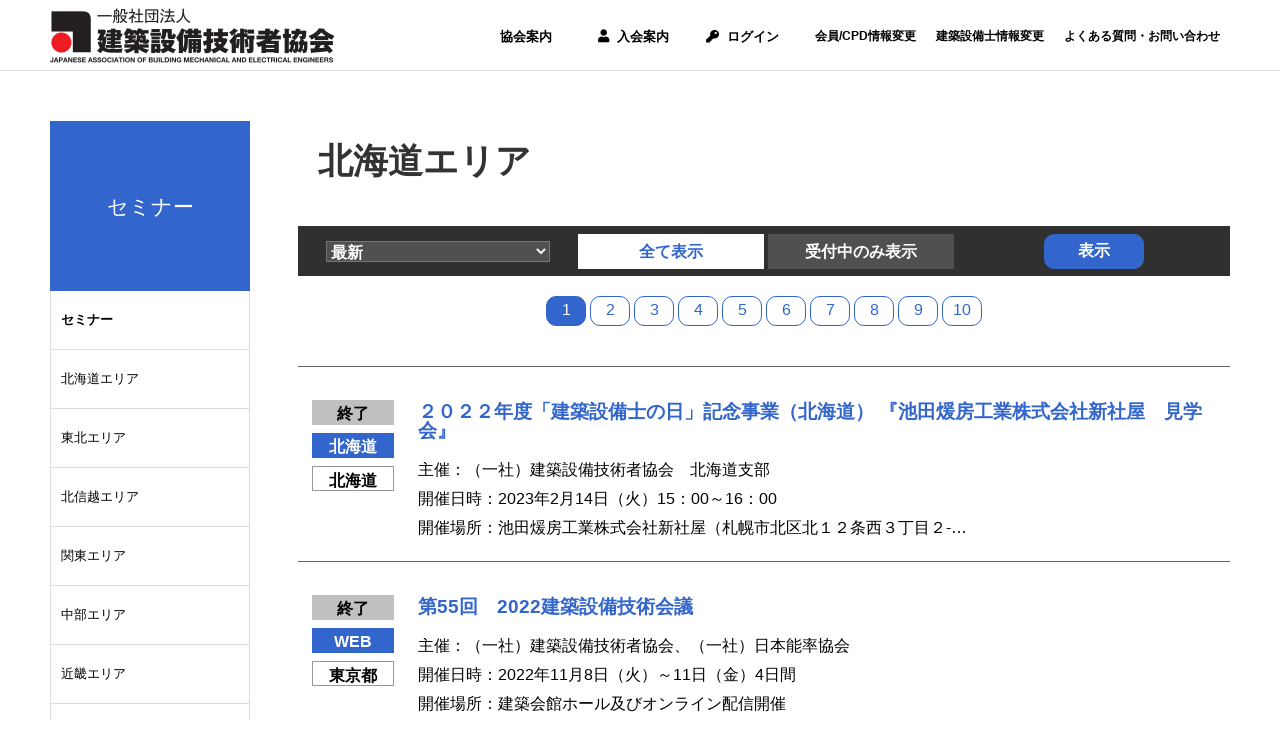

--- FILE ---
content_type: text/html; charset=UTF-8
request_url: https://www.jabmee.or.jp/seminar-hk/
body_size: 37035
content:
<!DOCTYPE html>
<html lang="ja" prefix="og: http://ogp.me/ns#">
<head>
<meta charset="UTF-8">
  <meta name="viewport" content="width=device-width, initial-scale=1">
  <meta name="description" content="">
  <meta name="format-detection" content="telephone=no">
  <title>セミナー(北海道) &#8211; 一般社団法人　建築設備技術者協会</title>
<link rel='dns-prefetch' href='//www.google.com' />
<link rel='dns-prefetch' href='//s.w.org' />
<link rel="alternate" type="application/rss+xml" title="一般社団法人　建築設備技術者協会 &raquo; フィード" href="https://www.jabmee.or.jp/feed/" />
<link rel="alternate" type="application/rss+xml" title="一般社団法人　建築設備技術者協会 &raquo; コメントフィード" href="https://www.jabmee.or.jp/comments/feed/" />
<link rel='stylesheet' id='wp-block-library-css'  href='https://www.jabmee.or.jp/wp-includes/css/dist/block-library/style.min.css?ver=e74402c808f6246b85b7b32b42e3a3ad' type='text/css' media='all' />
<link rel='stylesheet' id='contact-form-7-css'  href='https://www.jabmee.or.jp/wp-content/plugins/contact-form-7/includes/css/styles.css?ver=5.1.6' type='text/css' media='all' />
<link rel='stylesheet' id='contact-form-7-confirm-css'  href='https://www.jabmee.or.jp/wp-content/plugins/contact-form-7-add-confirm/includes/css/styles.css?ver=5.1' type='text/css' media='all' />
<link rel='stylesheet' id='wpdm-font-awesome-css'  href='https://www.jabmee.or.jp/wp-content/plugins/download-manager/assets/fontawesome/css/all.css?ver=e74402c808f6246b85b7b32b42e3a3ad' type='text/css' media='all' />
<link rel='stylesheet' id='wpdm-bootstrap-css'  href='https://www.jabmee.or.jp/wp-content/plugins/download-manager/assets/bootstrap/css/bootstrap.css?ver=e74402c808f6246b85b7b32b42e3a3ad' type='text/css' media='all' />
<link rel='stylesheet' id='wpdm-front-css'  href='https://www.jabmee.or.jp/wp-content/plugins/download-manager/assets/css/front.css?ver=e74402c808f6246b85b7b32b42e3a3ad' type='text/css' media='all' />
<link rel='stylesheet' id='protect-link-css-css'  href='https://www.jabmee.or.jp/wp-content/plugins/wp-copy-protect-with-color-design/css/protect_style.css?ver=e74402c808f6246b85b7b32b42e3a3ad' type='text/css' media='all' />
<link rel='stylesheet' id='wpos-slick-style-css'  href='https://www.jabmee.or.jp/wp-content/plugins/wp-slick-slider-and-image-carousel/assets/css/slick.css?ver=1.8' type='text/css' media='all' />
<link rel='stylesheet' id='wpsisac-public-style-css'  href='https://www.jabmee.or.jp/wp-content/plugins/wp-slick-slider-and-image-carousel/assets/css/slick-slider-style.css?ver=1.8' type='text/css' media='all' />
<link rel='stylesheet' id='nano-slick-css'  href='https://www.jabmee.or.jp/wp-content/themes/nano_tcd065/assets/css/slick.min.css?ver=e74402c808f6246b85b7b32b42e3a3ad' type='text/css' media='all' />
<link rel='stylesheet' id='nano-slick-theme-css'  href='https://www.jabmee.or.jp/wp-content/themes/nano_tcd065/assets/css/slick-theme.min.css?ver=e74402c808f6246b85b7b32b42e3a3ad' type='text/css' media='all' />
<link rel='stylesheet' id='nano-style-css'  href='https://www.jabmee.or.jp/wp-content/themes/nano_tcd065/style.css?ver=e74402c808f6246b85b7b32b42e3a3ad' type='text/css' media='all' />
<link rel='stylesheet' id='child-style-css'  href='https://www.jabmee.or.jp/wp-content/themes/NANO-child/style.css?date=1666143947&#038;ver=e74402c808f6246b85b7b32b42e3a3ad' type='text/css' media='all' />
<link rel='stylesheet' id='simple-favorites-css'  href='https://www.jabmee.or.jp/wp-content/plugins/favorites/assets/css/favorites.css?ver=2.3.1' type='text/css' media='all' />
<link rel='stylesheet' id='dashicons-css'  href='https://www.jabmee.or.jp/wp-includes/css/dashicons.min.css?ver=e74402c808f6246b85b7b32b42e3a3ad' type='text/css' media='all' />
<script type='text/javascript' src='https://www.jabmee.or.jp/wp-includes/js/jquery/jquery.js?ver=1.12.4-wp'></script>
<script type='text/javascript' src='https://www.jabmee.or.jp/wp-includes/js/jquery/jquery-migrate.min.js?ver=1.4.1'></script>
<script type='text/javascript' src='https://www.jabmee.or.jp/wp-content/plugins/download-manager/assets/bootstrap/js/bootstrap.min.js?ver=e74402c808f6246b85b7b32b42e3a3ad'></script>
<script type='text/javascript'>
/* <![CDATA[ */
var wpdm_url = {"home":"https:\/\/www.jabmee.or.jp\/","site":"https:\/\/www.jabmee.or.jp\/","ajax":"https:\/\/www.jabmee.or.jp\/wp-admin\/admin-ajax.php"};
var wpdm_asset = {"spinner":"<i class=\"fas fa-sun fa-spin\"><\/i>"};
/* ]]> */
</script>
<script type='text/javascript' src='https://www.jabmee.or.jp/wp-content/plugins/download-manager/assets/js/front.js?ver=e74402c808f6246b85b7b32b42e3a3ad'></script>
<script type='text/javascript' src='https://www.jabmee.or.jp/wp-content/plugins/download-manager/assets/js/chosen.jquery.min.js?ver=e74402c808f6246b85b7b32b42e3a3ad'></script>
<script type='text/javascript'>
/* <![CDATA[ */
var favorites_data = {"ajaxurl":"https:\/\/www.jabmee.or.jp\/wp-admin\/admin-ajax.php","nonce":"f6055a41d8","favorite":"\u6ce8\u6587\u30ea\u30b9\u30c8\u306b\u8ffd\u52a0 <i class=\"fas fa-cart-plus\"><\/i>","favorited":"\u6ce8\u6587\u30ea\u30b9\u30c8\u304b\u3089\u524a\u9664 <i class=\"fas fa-shopping-cart\"><\/i>","includecount":"","indicate_loading":"","loading_text":"Loading","loading_image":"","loading_image_active":"","loading_image_preload":"","cache_enabled":"1","button_options":{"button_type":"custom","custom_colors":true,"box_shadow":false,"include_count":false,"default":{"background_default":"#3366cc","border_default":"#3366cc","text_default":"#ffffff","icon_default":"#ffffff","count_default":false},"active":{"background_active":"#ffffff","border_active":"#3366cc","text_active":"#3366cc","icon_active":"#3366cc","count_active":false}},"authentication_modal_content":"<p>Please login to add favorites.<\/p><p><a href=\"#\" data-favorites-modal-close>Dismiss this notice<\/a><\/p>","authentication_redirect":"","dev_mode":"","logged_in":"","user_id":"0","authentication_redirect_url":"https:\/\/www.jabmee.or.jp\/wp-login.php"};
/* ]]> */
</script>
<script type='text/javascript' src='https://www.jabmee.or.jp/wp-content/plugins/favorites/assets/js/favorites.min.js?ver=2.3.1'></script>
<link rel='https://api.w.org/' href='https://www.jabmee.or.jp/wp-json/' />
<link rel="canonical" href="https://www.jabmee.or.jp/seminar-hk/" />
<link rel='shortlink' href='https://www.jabmee.or.jp/?p=2290' />
<link rel="alternate" type="application/json+oembed" href="https://www.jabmee.or.jp/wp-json/oembed/1.0/embed?url=https%3A%2F%2Fwww.jabmee.or.jp%2Fseminar-hk%2F" />
<link rel="alternate" type="text/xml+oembed" href="https://www.jabmee.or.jp/wp-json/oembed/1.0/embed?url=https%3A%2F%2Fwww.jabmee.or.jp%2Fseminar-hk%2F&#038;format=xml" />

        <script>
            var wpdm_site_url = 'https://www.jabmee.or.jp/';
            var wpdm_home_url = 'https://www.jabmee.or.jp/';
            var ajax_url = 'https://www.jabmee.or.jp/wp-admin/admin-ajax.php';
            var wpdm_ajax_url = 'https://www.jabmee.or.jp/wp-admin/admin-ajax.php';
            var wpdm_ajax_popup = '0';
        </script>
        <style>
            .wpdm-download-link.btn.btn-primary.{
                border-radius: 4px;
            }
        </style>


        		
		<script type="text/javascript">
			jQuery(function($){
				$('.protect_contents-overlay').css('background-color', '#000000');
			});
		</script>

		
		<link rel="shortcut icon" href="https://www.jabmee.or.jp/wp-content/uploads/2019/08/jabmee.ico">
<style>
.c-comment__form-submit:hover,.p-cb__item-btn a,.c-pw__btn,.p-readmore__btn:hover,.p-page-links a:hover span,.p-page-links > span,.p-pager a:hover,.p-pager span,.p-pagetop:focus,.p-pagetop:hover,.p-widget__title{background: #000000}.p-breadcrumb__item{color: #000000}.widget_nav_menu a:hover,.p-article02 a:hover .p-article02__title{color: #3366cc}.p-entry__body a{color: #000000}body{font-family: Verdana, "ヒラギノ角ゴ ProN W3", "Hiragino Kaku Gothic ProN", "メイリオ", Meiryo, sans-serif}.c-logo,.p-page-header__title,.p-banner__title,.p-cover__title,.p-archive-header__title,.p-article05__title,.p-article09__title,.p-cb__item-title,.p-article11__title,.p-article12__title,.p-index-content01__title,.p-header-content__title,.p-megamenu01__item-list > li > a,.p-article13__title,.p-megamenu02__title,.p-cover__header-title{font-family: "Times New Roman", "游明朝", "Yu Mincho", "游明朝体", "YuMincho", "ヒラギノ明朝 Pro W3", "Hiragino Mincho Pro", "HiraMinProN-W3", "HGS明朝E", "ＭＳ Ｐ明朝", "MS PMincho", serif; font-weight: 500}.p-hover-effect--type1:hover img{-webkit-transform: scale(1.2);transform: scale(1.2)}.p-blog__title{color: #000000;font-size: 28px}.p-cat--2{color: #000000;border: 1px solid #000000}.p-cat--5{color: #000000;border: 1px solid #000000}.p-cat--8{color: #000000;border: 1px solid #000000}.p-cat--11{color: #000000;border: 1px solid #000000}.p-cat--1{color: ;border: 1px solid }.p-cat--6{color: #3366cc;border: 1px solid #3366cc}.p-cat--3{color: #238c00;border: 1px solid #238c00}.p-cat--9{color: #e97501;border: 1px solid #e97501}.p-cat--12{color: #47585c;border: 1px solid #47585c}.p-article04:hover a .p-article04__title{color: #3366cc}.p-article06__content{border-left: 4px solid #d80100}.p-article06__title a:hover{color: #d80100}.p-article06__cat:hover{background: #d80100}.l-header{background: #ffffff}.l-header--fixed.is-active{background: #ffffff}.l-header__desc{color: #000000;font-size: 14px}.l-header__nav{background: #eeeeee}.p-global-nav > li > a,.p-menu-btn{color: #ffffff}.p-global-nav > li > a:hover,.p-global-nav > .current-menu-item > a{background: #ffffff;color: #dd3333}.p-global-nav .sub-menu a{background: #ffffff;color: #3366cc}.p-global-nav .sub-menu a:hover{background: #ffffff;color: #3366cc}.p-global-nav .menu-item-has-children > a > .p-global-nav__toggle::before{border-color: #ffffff}.p-megamenu02::before{background: #d80100}.p-megamenu02__list a:hover .p-article13__title{color: #d80100}.p-footer-banners{background: #f4f4f4}.p-info{background: #ffffff;color: #000000}.p-info__logo{font-size: 40px}.p-info__desc{color: #000000;font-size: 14px}.p-footer-widgets{background: #f4f4f4;color: #000000}.p-footer-widget__title{color: #3366cc}.p-footer-nav{background: #f4f4f4;color: #000000}.p-footer-nav a{color: #000000}.p-footer-nav a:hover{color: #000000}.p-copyright{background: #3366cc}.p-blog__title,.p-entry,.p-headline,.p-cat-list__title{border-top: 3px solid #3366cc}.p-works-entry__header{border-bottom: 3px solid #3366cc}.p-article01 a:hover .p-article01__title,.p-article03 a:hover .p-article03__title,.p-article05__link,.p-article08__title a:hover,.p-article09__link,.p-article07 a:hover .p-article07__title,.p-article10 a:hover .p-article10__title{color: #3366cc}.p-page-header,.p-list__item a::before,.p-cover__header,.p-works-entry__cat:hover,.p-service-cat-header{background: #3366cc}.p-page-header__title,.p-cover__header-title{color: #ffffff;font-size: 32px}.p-page-header__sub,.p-cover__header-sub{color: #ffffff;font-size: 16px}.p-cover{background-image: url()}.p-cover::before{background: rgba(0, 0, 0, 0)}.p-cover__title{color: #ffffff;font-size: 40px}.p-cover__sub{color: #ffffff}.p-archive-header__title{color: #000000;font-size: 38px}.p-archive-header__desc{color: #000000;font-size: 16px}.p-entry__title{font-size: 32px}.p-entry__body{font-size: 16px}.p-megamenu01__item--4 .p-megamenu01__item-img::before{background: rgba(0, 0, 0, 0.000000)}.p-megamenu01__item--4 a{color: #ffffff}.p-megamenu01__item--7 .p-megamenu01__item-img::before{background: rgba(0, 0, 0, 0.000000)}.p-megamenu01__item--7 a{color: #ffffff}.p-megamenu01__item--10 .p-megamenu01__item-img::before{background: rgba(0, 0, 0, 0.000000)}.p-megamenu01__item--10 a{color: #ffffff}@media screen and (max-width: 767px) {.p-blog__title{font-size: 24px}.p-list .is-current > a{color: #3366cc}.p-cover__title{font-size: 18px}.p-archive-header__title{font-size: 26px}.p-archive-header__desc{font-size: 14px}.p-entry__title{font-size: 20px}.p-entry__body{font-size: 14px}}@media screen and (max-width: 1199px) {.p-global-nav > li > a,.p-global-nav > li > a:hover{background: #ffffff;color: #000000}}@media screen and (max-width: 991px) {.p-page-header__title,.p-cover__header-title{font-size: 22px}.p-page-header__sub,.p-cover__header-sub{font-size: 14px}}.c-load--type1 { border: 3px solid rgba(0, 0, 0, 0.2); border-top-color: #000000; }
body {
 font-family: "メイリオ","Meiryo","ヒラギノ角ゴ Pro W3","Hiragino Kaku Gothic Pro","ＭＳ Ｐゴシック","MS PGothic",Sans-Serif;
 color: #555555;
}
.c-logo, .p-page-header__title, .p-banner_title, .p-cover__title, .p-archive-header__title, .p-article05__title, .p-article09__title, .p-cb__item-title, .p-article11_title, .p-article12__title, .p-index-content01__title, .p-header-content__title, .p-megamenu01__item-list > li > a, .p-article13__title, .p-megamenu02__title, .p-cover__header-title {
 font-family: "メイリオ","Meiryo","ヒラギノ角ゴ Pro W3","Hiragino Kaku Gothic Pro","ＭＳ Ｐゴシック","MS PGothic",Sans-Serif;
}</style>
<meta name="generator" content="WordPress Download Manager 3.0.3" />
            <style>
                                @import url('https://fonts.googleapis.com/css?family=Rubik:400,500');
                


                .w3eden .fetfont,
                .w3eden .btn,
                .w3eden .btn.wpdm-front h3.title,
                .w3eden .wpdm-social-lock-box .IN-widget a span:last-child,
                .w3eden #xfilelist .panel-heading,
                .w3eden .wpdm-frontend-tabs a,
                .w3eden .alert:before,
                .w3eden .panel .panel-heading,
                .w3eden .discount-msg,
                .w3eden .panel.dashboard-panel h3,
                .w3eden #wpdm-dashboard-sidebar .list-group-item,
                .w3eden #package-description .wp-switch-editor,
                .w3eden .w3eden.author-dashbboard .nav.nav-tabs li a,
                .w3eden .wpdm_cart thead th,
                .w3eden #csp .list-group-item,
                .w3eden .modal-title {
                    font-family: Rubik, -apple-system, BlinkMacSystemFont, "Segoe UI", Roboto, Helvetica, Arial, sans-serif, "Apple Color Emoji", "Segoe UI Emoji", "Segoe UI Symbol";
                    text-transform: uppercase;
                    font-weight: 500;
                }
                .w3eden #csp .list-group-item{
                    text-transform: unset;
                }
            </style>
                    <style>

            :root{
                --color-primary: #4a8eff;
                --color-primary-rgb: 74, 142, 255;
                --color-primary-hover: #4a8eff;
                --color-primary-active: #4a8eff;
                --color-secondary: #4a8eff;
                --color-secondary-rgb: 74, 142, 255;
                --color-secondary-hover: #4a8eff;
                --color-secondary-active: #4a8eff;
                --color-success: #18ce0f;
                --color-success-rgb: 24, 206, 15;
                --color-success-hover: #4a8eff;
                --color-success-active: #4a8eff;
                --color-info: #2CA8FF;
                --color-info-rgb: 44, 168, 255;
                --color-info-hover: #2CA8FF;
                --color-info-active: #2CA8FF;
                --color-warning: #f29e0f;
                --color-warning-rgb: 242, 158, 15;
                --color-warning-hover: orange;
                --color-warning-active: orange;
                --color-danger: #ff5062;
                --color-danger-rgb: 255, 80, 98;
                --color-danger-hover: #ff5062;
                --color-danger-active: #ff5062;
                --color-green: #30b570;
                --color-blue: #0073ff;
                --color-purple: #8557D3;
                --color-red: #ff5062;
                --color-muted: rgba(69, 89, 122, 0.6);
                --wpdm-font: Rubik, -apple-system, BlinkMacSystemFont, "Segoe UI", Roboto, Helvetica, Arial, sans-serif, "Apple Color Emoji", "Segoe UI Emoji", "Segoe UI Symbol";
            }
            .wpdm-download-link.btn.btn-primary{
                border-radius: 4px;
            }


        </style>
          <link href="https://cdnjs.cloudflare.com/ajax/libs/font-awesome/5.11.2/css/all.css" rel="stylesheet">
  <link href="https://fonts.googleapis.com/css?family=Lato:400,700|Noto+Sans+JP:400,700&display=swap&subset=japanese" rel="stylesheet">
  <link rel="stylesheet" type="text/css" href="/wp-content/themes/NANO-child/assets/css/jbm.css?date=1695961937" />
  <link rel="stylesheet" type="text/css" media="print" href="/wp-content/themes/NANO-child/assets/css/jbm_print.css?date=1584089408" />
  <script type="text/javascript" src="/wp-content/themes/NANO-child/jabmee_page.js?date=1697609140"></script>
  <script type="text/javascript" src="/wp-content/themes/NANO-child/jabmee_cf7.js?date=1761195001"></script>
  <script type="text/javascript" src="/wp-content/themes/NANO-child/g_a.js"></script>
  <script async src="https://www.googletagmanager.com/gtag/js?id=G-9LMHHE5NKM"></script>
<script>
window.dataLayer = window.dataLayer || [];
function gtag(){dataLayer.push(arguments);}
gtag('js', new Date());
gtag('config', 'G-9LMHHE5NKM');
</script>
</head>
<body data-rsssl=1 class="page-template-default page page-id-2290">

    <!-- <div id="site_loader_overlay">
  	<div id="site_loader_animation" class="" style="position:fixed;display:flex;align-items:center;justify-content:center;width:100%;height:100%;">
  		<img alt="" src="img/logo.jpg">
  	</div>
  </div> -->

  <header id="js-header" class="l-header l-header--fixed"  style="white-space: nowrap;">
    <div class="l-header__inner l-inner head_height">

      <div class="l-header__logo c-logo">
    <a href="https://www.jabmee.or.jp/">
    <img src="https://www.jabmee.or.jp/wp-content/uploads/2020/03/c6d74a90c767a5f0ad0e4a30ad3417b6.png" alt="一般社団法人　建築設備技術者協会" width="284">
  </a>
  </div>

      <p class="l-header__desc"></p>

		<nav id="js-header__nav" class="l-header__nav" >
			<ul id="js-global-nav" class="p-global-nav l-inner" style="line-height:49px;">
				<li id="menu-item-14" class="menu-item menu-item-type-post_type menu-item-object-page menu-item-home  page_item page-item-6  menu-item-has-children menu-item-14">
					<a href="/info-association/" data-megamenu="js-megamenu14"><span class="g_nav_under">協会案内</span></a>
				</li>
				<li id="menu-item-15" class="menu-item menu-item-type-custom menu-item-object-custom menu-item-has-children menu-item-15">
					<a href="/membership-info/" data-megamenu="js-megamenu15"><span class="g_nav_under"><i class="fas fa-user"></i>&nbsp;&nbsp;入会案内</span></a>
				</li>
				<li class="menu-item menu-item-type-post_type menu-item-object-page menu-item-home  page_item page-item-6  menu-item-has-children no_pc">
					<a href="/chg-member-info/"><span class="g_nav_under">会員／CPD情報変更</span></a>
				</li>
				<li class="menu-item menu-item-type-post_type menu-item-object-page menu-item-home  page_item page-item-6  menu-item-has-children no_pc">
					<a href="/build-equip-registration/#change"><span class="g_nav_under">建築設備士情報変更</span></a>
				</li>
				<li class="menu-item menu-item-type-custom menu-item-object-custom menu-item-has-children no_pc">
					<a href="/contact-us/"><span class="g_nav_under">質問・問い合わせ</span></a>
				</li>
				<li class="menu-item menu-item-type-custom menu-item-object-custom menu-item-has-children menu-item-13">
									<a href="https://knmap.jabmee.or.jp/member/login?source=new" ><span class="g_nav_under"><i class="fas fa-key"></i>&nbsp;&nbsp;ログイン</span></a>
								</li>
			</ul>
			<button id="js-header__nav-close" class="l-header__nav-close p-close-btn">閉じる</button>
		</nav>
		<div id="js-megamenu14" class="p-megamenu01 js-megamenu global_mega g_mega_1">
			<dl>
				<dt>協会案内</dt>
				<dd>
					<ul>
						<li><a href="/info-association">会長の挨拶</a></li>
						<li><a href="/info-association#content">事業内容</a></li>
						<li><a href="/info-association#overview">概要</a></li>
						<li><a href="/info-association#organization">組織図</a></li>
						<li><a href="/info-association#rinri">倫理綱領</a></li>
						<li><a href="/jbm-ocation">所在地・連絡先</a></li>
						<li><a href="/membership-info#status">会員情報</a></li>
						<li><a href="/related-org-link">関連団体リンク</a></li>
						<li><a href="/public-doc">公開資料</a></li>
					</ul>
				</dd>
			</dl>
		</div>

		<div id="js-megamenu15" class="p-megamenu01 js-megamenu global_mega g_mega_2">
			<dl>
				<dt>入会案内</dt>
				<dd>
					<!-- <ul>
						<li><a href="/membership-info">入会のご案内</a></li>
						<li><a href="/membership-info#application">入会申込</a></li>
						<li><a href="/membership-info#status">入会状況</a></li>
						<li><a href="/member/user_search">会員名簿検索</a></li>
						<li><a href="/membership-info#hurikae">「口座自動振替」について</a></li>
					</ul> -->
					<ul>
						<li><a href="/membership-info#kaiin_shubetu">会員の種別</a></li>
						<li><a href="/membership-info#kaiin_tokuten">会員特典</a></li>
						<li><a href="/membership-info#nyukai_joukyou">入会状況</a></li>
						<li><a href="/membership-info#application">入会申込</a></li>
						<li><a href="/membership-info#kaihi">会費について</a></li>
						<li><a href="/membership-info#hurikae">口座振替について</a></li>
					</ul>
				</dd>
			</dl>
		</div>

		<p class="not_sp"><a class="member_info_chg" href="/chg-member-info">会員/CPD情報変更</a></p>
		<p class="not_sp"><a class="member_info_chg" href="/build-equip-registration/#change">建築設備士情報変更</a></p>
		<p class="not_sp"><a class="regist_form" href="/contact-us">よくある質問・お問い合わせ</a></p>

    </div>
    <button id="js-menu-btn" class="p-menu-btn c-menu-btn"></button>
  </header>
  <main class="l-main">
<div class="l-contents l-contents--grid">
	<div class="l-contents__inner l-inner mt50">
	<header class="l-page-header">
  <div class="p-page-header">
    <h1 class="p-page-header__title">セミナー</h1>
    <!-- <p class="p-page-header__sub"></p> -->
  </div>
    <ul id="js-list" class="p-list">
  	<li class="p-list__item main_title"><a href="/seminar">セミナー</a></li>
  	<li class="p-list__item sub_title"><a href="/seminar-hk">北海道エリア</a></li>
  	<li class="p-list__item sub_title"><a href="/seminar-th">東北エリア</a></li>
  	<li class="p-list__item sub_title"><a href="/seminar-hs">北信越エリア</a></li>
  	<li class="p-list__item sub_title"><a href="/seminar-kt">関東エリア</a></li>
  	<li class="p-list__item sub_title"><a href="/seminar-cb">中部エリア</a></li>
  	<li class="p-list__item sub_title"><a href="/seminar-kk">近畿エリア</a></li>
  	<li class="p-list__item sub_title"><a href="/seminar-cs">中国・四国エリア</a></li>
  	<li class="p-list__item sub_title"><a href="/seminar-ks">九州エリア</a></li>
  	<!-- <li class="p-list__item sub_title"><a href="/seminar-dt">関連団体</a></li> -->
  </ul>
  </header>
		<div class="l-primary">
					<div class="page_contents_title">北海道エリア</div>
			<form method="POST" action="" name="SEARCH_SEMINAR">
				<div class="seminar_search">
					<div class="ss_select">
						<select name="SC_NENDO">
							<option value="">最新</option>
														<option value="S22">2022年度</option>
														<option value="S21">2021年度</option>
														<option value="S20">2020年度</option>
														<option value="S19">2019年度</option>
														<option value="S18">2018年度</option>
													</select>
					</div>
										<div class="ss_radio">
											<input type="radio" name="SC_DLINE" id="sc_d0" value="0" checked />
						<label for="sc_d0">全て表示</label>

						<input type="radio" name="SC_DLINE" id="sc_d1" value="1" />
						<label for="sc_d1">受付中のみ表示</label>
					</div>
					<div class="ss_btn_area">
						<button type="button" onclick="search_seminar_list();">表示</button>
					</div>
									</div>
			</form>
			<form method="POST" action="/seminar-hk" name="JUMPPAGE">
			<input type="hidden" name="PAGENUM" value="0" />
			<div class="seminar_pager">
							<div class="page_active" onclick="jump_page(0);">1</div>
							<div class="" onclick="jump_page(1);">2</div>
							<div class="" onclick="jump_page(2);">3</div>
							<div class="" onclick="jump_page(3);">4</div>
							<div class="" onclick="jump_page(4);">5</div>
							<div class="" onclick="jump_page(5);">6</div>
							<div class="" onclick="jump_page(6);">7</div>
							<div class="" onclick="jump_page(7);">8</div>
							<div class="" onclick="jump_page(8);">9</div>
							<div class="" onclick="jump_page(9);">10</div>
						</div>
			<input type="hidden" name="SC_NENDO" value="" />
			<input type="hidden" name="SC_DLINE" value="" />
			</form>
			<div class="seminar_content">
			<ul class="sc_d_ul">
							<li class="sc_d_li">
					<a href="javascript:void(0);" onclick="move_detail_seminar(14363);">
    					<span class="sc_d_icon">
    						<span class="sc_d_i_status r_dead">終了</span>
    						<span class="sc_d_i_remaining sc_rem_none"></span>
    						<span class="sc_d_i_area">北海道</span>
    						<span class="sc_d_i_pref">北海道</span>
    					</span>
    					<span class="sc_d_descrip">
    						<span class="sc_d_d_title">２０２２年度「建築設備士の日」記念事業（北海道） 『池田煖房工業株式会社新社屋　見学会』</span>
    						<span class="sc_d_d_sponsor">主催：（一社）建築設備技術者協会　北海道支部</span>
    						<span class="sc_d_d_date">開催日時：2023年2月14日（火）15：00～16：00</span>
    						<span class="sc_d_d_venue">開催場所：池田煖房工業株式会社新社屋（札幌市北区北１２条西３丁目２-２０）</span>
    					</span>
					</a>
				</li>
							<li class="sc_d_li">
					<a href="javascript:void(0);" onclick="move_detail_seminar(13146);">
    					<span class="sc_d_icon">
    						<span class="sc_d_i_status r_dead">終了</span>
    						<span class="sc_d_i_remaining sc_rem_none"></span>
    						<span class="sc_d_i_area">WEB</span>
    						<span class="sc_d_i_pref">東京都</span>
    					</span>
    					<span class="sc_d_descrip">
    						<span class="sc_d_d_title">第55回　2022建築設備技術会議</span>
    						<span class="sc_d_d_sponsor">主催：（一社）建築設備技術者協会、（一社）日本能率協会</span>
    						<span class="sc_d_d_date">開催日時：2022年11月8日（火）～11日（金）4日間</span>
    						<span class="sc_d_d_venue">開催場所：建築会館ホール及びオンライン配信開催</span>
    					</span>
					</a>
				</li>
							<li class="sc_d_li">
					<a href="javascript:void(0);" onclick="move_detail_seminar(10090);">
    					<span class="sc_d_icon">
    						<span class="sc_d_i_status r_dead">終了</span>
    						<span class="sc_d_i_remaining sc_rem_none"></span>
    						<span class="sc_d_i_area">WEB</span>
    						<span class="sc_d_i_pref">東京都</span>
    					</span>
    					<span class="sc_d_descrip">
    						<span class="sc_d_d_title">第54回　2021建築設備技術会議</span>
    						<span class="sc_d_d_sponsor">主催：（一社）建築設備技術者協会、（一社）日本能率協会</span>
    						<span class="sc_d_d_date">開催日時：2021年11月9日（火）～12日（金）4日間</span>
    						<span class="sc_d_d_venue">開催場所：建築会館ホール及びオンライン配信開催</span>
    					</span>
					</a>
				</li>
							<li class="sc_d_li">
					<a href="javascript:void(0);" onclick="move_detail_seminar(6972);">
    					<span class="sc_d_icon">
    						<span class="sc_d_i_status r_dead">終了</span>
    						<span class="sc_d_i_remaining sc_rem_none"></span>
    						<span class="sc_d_i_area">WEB</span>
    						<span class="sc_d_i_pref">WEB</span>
    					</span>
    					<span class="sc_d_descrip">
    						<span class="sc_d_d_title">第53回　2020建築設備技術会議</span>
    						<span class="sc_d_d_sponsor">主催：（一社）建築設備技術者協会、（一社）日本能率協会</span>
    						<span class="sc_d_d_date">開催日時：2020年11月17日（火）～20日（金）4日間</span>
    						<span class="sc_d_d_venue">開催場所：オンライン配信開催</span>
    					</span>
					</a>
				</li>
							<li class="sc_d_li">
					<a href="javascript:void(0);" onclick="move_detail_seminar(2043);">
    					<span class="sc_d_icon">
    						<span class="sc_d_i_status r_dead">終了</span>
    						<span class="sc_d_i_remaining sc_rem_none"></span>
    						<span class="sc_d_i_area">北海道</span>
    						<span class="sc_d_i_pref">北海道</span>
    					</span>
    					<span class="sc_d_descrip">
    						<span class="sc_d_d_title">（北海道）「北ガスグループ本社ビル　見学会」（北海道支部「建築設備士の日」記念事業）</span>
    						<span class="sc_d_d_sponsor">主催：（一社）建築設備技術者協会　北海道支部</span>
    						<span class="sc_d_d_date">開催日時：2019年12月9日（月）15：00～16：30</span>
    						<span class="sc_d_d_venue">開催場所：北ガスグループ本社ビル（北海道札幌市東区北７条東2-1-1）</span>
    					</span>
					</a>
				</li>
							<li class="sc_d_li">
					<a href="javascript:void(0);" onclick="move_detail_seminar(4334);">
    					<span class="sc_d_icon">
    						<span class="sc_d_i_status r_dead">終了</span>
    						<span class="sc_d_i_remaining sc_rem_none"></span>
    						<span class="sc_d_i_area">北海道</span>
    						<span class="sc_d_i_pref">北海道</span>
    					</span>
    					<span class="sc_d_descrip">
    						<span class="sc_d_d_title">（北海道）講習会「地震に強い建築設備」（「建築設備士の日」記念事業）</span>
    						<span class="sc_d_d_sponsor">主催：（一社）建築設備技術者協会 北海道支部</span>
    						<span class="sc_d_d_date">開催日時：2019年2月4日（月）13：00～15：00</span>
    						<span class="sc_d_d_venue">開催場所：北海道設備会館　2階大会議室（札幌市中央区北4条西19-1-1）</span>
    					</span>
					</a>
				</li>
							<li class="sc_d_li">
					<a href="javascript:void(0);" onclick="move_detail_seminar(4274);">
    					<span class="sc_d_icon">
    						<span class="sc_d_i_status r_dead">終了</span>
    						<span class="sc_d_i_remaining sc_rem_none"></span>
    						<span class="sc_d_i_area">北海道</span>
    						<span class="sc_d_i_pref">北海道</span>
    					</span>
    					<span class="sc_d_descrip">
    						<span class="sc_d_d_title">（北海道）講演会「ZEB（ネット・ゼロ・エネルギー・ビル）の最前線」</span>
    						<span class="sc_d_d_sponsor">主催：（公社）空気調和・衛生工学会 北海道支部</span>
    						<span class="sc_d_d_date">開催日時：平成30年12月4日（火）15：00～16：30</span>
    						<span class="sc_d_d_venue">開催場所：北海道大学工学部フロンティア応用科学研究棟レクチャーホール
（札幌市北区北13条西8丁目）</span>
    					</span>
					</a>
				</li>
						</ul>
			</div>
			<form action="/seminar-detail/" method="get" name="DETAILSEM">
				<input type="hidden" name="SEMINARNO" value="" />
			</form>
		</div>
	<div class="l-secondary">
<div class="p-widget tcdw_banner_list1_widget" id="media_image-2"><a href="https://knmap.jabmee.or.jp/member/knowledgemap/"><img width="300" height="206" src="https://www.jabmee.or.jp/wp-content/uploads/2020/02/image_2020_2_19-300x206.png" class="image wp-image-4133  attachment-medium size-medium" alt="" style="max-width: 100%; height: auto;" srcset="https://www.jabmee.or.jp/wp-content/uploads/2020/02/image_2020_2_19-300x206.png 300w, https://www.jabmee.or.jp/wp-content/uploads/2020/02/image_2020_2_19-e1582703919644.png 312w" sizes="(max-width: 300px) 100vw, 300px" /></a></div></div><!-- /.l-secondary -->
	</div>
</div>

  </main>
  <footer class="l-footer">
	<ul id="menu-footermenu" class="p-footer-nav">
		<li class="menu-item menu-item-type-custom menu-item-object-custom"><a href="/sitemap">サイトマップ</a></li>
		<li class="menu-item menu-item-type-custom menu-item-object-custom"><a href="/privacy-policy">プライバシーポリシー</a></li>
		<li class="menu-item menu-item-type-custom menu-item-object-custom"><a href="/specific-merchants">特定商に関する表記</a></li>
		<li class="menu-item menu-item-type-custom menu-item-object-custom"><a href="/contact-us">お問い合わせ</a></li>
		<li class="menu-item menu-item-type-custom menu-item-object-custom"><a href="/chg-member-info">会員情報の変更</a></li>
		<li class="menu-item menu-item-type-custom menu-item-object-custom"><a href="/jbm-english">ENGLISH</a></li>
	</ul>

    <p class="p-copyright">
          	<small>Copyright &copy; 一般社団法人　建築設備技術者協会 All Rights Reserved.</small>
	    </p>
    <div id="js-pagetop" class="p-pagetop"><a href="#"></a></div>
  </footer>
  <div class="protect_contents-overlay"></div><div class="protect_alert"><span class="protect_alert_word" style="color:black;">テキストのコピーはできません。</span></div><script type='text/javascript'>
/* <![CDATA[ */
var wpcf7 = {"apiSettings":{"root":"https:\/\/www.jabmee.or.jp\/wp-json\/contact-form-7\/v1","namespace":"contact-form-7\/v1"}};
/* ]]> */
</script>
<script type='text/javascript' src='https://www.jabmee.or.jp/wp-content/plugins/contact-form-7/includes/js/scripts.js?ver=5.1.6'></script>
<script type='text/javascript' src='https://www.jabmee.or.jp/wp-includes/js/jquery/jquery.form.min.js?ver=4.2.1'></script>
<script type='text/javascript' src='https://www.jabmee.or.jp/wp-content/plugins/contact-form-7-add-confirm/includes/js/scripts.js?ver=5.1'></script>
<script type='text/javascript' src='https://www.google.com/recaptcha/api.js?render=6Lc9ObcZAAAAAHvxt4Z3eitCdzjbcUimWNWmDrPG&#038;ver=3.0'></script>
<script type='text/javascript' src='https://www.jabmee.or.jp/wp-content/themes/nano_tcd065/assets/js/bundle.js?ver=1.2.1'></script>
<script type='text/javascript' src='https://www.jabmee.or.jp/wp-includes/js/wp-embed.min.js?ver=e74402c808f6246b85b7b32b42e3a3ad'></script>
<script type="text/javascript">
( function( grecaptcha, sitekey, actions ) {

	var wpcf7recaptcha = {

		execute: function( action ) {
			grecaptcha.execute(
				sitekey,
				{ action: action }
			).then( function( token ) {
				var forms = document.getElementsByTagName( 'form' );

				for ( var i = 0; i < forms.length; i++ ) {
					var fields = forms[ i ].getElementsByTagName( 'input' );

					for ( var j = 0; j < fields.length; j++ ) {
						var field = fields[ j ];

						if ( 'g-recaptcha-response' === field.getAttribute( 'name' ) ) {
							field.setAttribute( 'value', token );
							break;
						}
					}
				}
			} );
		},

		executeOnHomepage: function() {
			wpcf7recaptcha.execute( actions[ 'homepage' ] );
		},

		executeOnContactform: function() {
			wpcf7recaptcha.execute( actions[ 'contactform' ] );
		},

	};

	grecaptcha.ready(
		wpcf7recaptcha.executeOnHomepage
	);

	document.addEventListener( 'change',
		wpcf7recaptcha.executeOnContactform, false
	);

	document.addEventListener( 'wpcf7submit',
		wpcf7recaptcha.executeOnHomepage, false
	);

} )(
	grecaptcha,
	'6Lc9ObcZAAAAAHvxt4Z3eitCdzjbcUimWNWmDrPG',
	{"homepage":"homepage","contactform":"contactform"}
);
</script>
<script>
(function($) {
  var initialized = false;
  var initialize = function() {
    if (initialized) return;
    initialized = true;

    $(document).trigger('js-initialized');
    $(window).trigger('resize').trigger('scroll');
  };

  	$(window).load(function() {
    setTimeout(initialize, 800);
		$('#site_loader_animation:not(:hidden, :animated)').delay(600).fadeOut(400);
		$('#site_loader_overlay:not(:hidden, :animated)').delay(900).fadeOut(800);
	});
	setTimeout(function(){
		setTimeout(initialize, 800);
		$('#site_loader_animation:not(:hidden, :animated)').delay(600).fadeOut(400);
		$('#site_loader_overlay:not(:hidden, :animated)').delay(900).fadeOut(800);
	}, 3000);

  
})(jQuery);
</script>
</body>
</html>


--- FILE ---
content_type: text/html; charset=utf-8
request_url: https://www.google.com/recaptcha/api2/anchor?ar=1&k=6Lc9ObcZAAAAAHvxt4Z3eitCdzjbcUimWNWmDrPG&co=aHR0cHM6Ly93d3cuamFibWVlLm9yLmpwOjQ0Mw..&hl=en&v=N67nZn4AqZkNcbeMu4prBgzg&size=invisible&anchor-ms=20000&execute-ms=30000&cb=p764d38t4k8b
body_size: 48730
content:
<!DOCTYPE HTML><html dir="ltr" lang="en"><head><meta http-equiv="Content-Type" content="text/html; charset=UTF-8">
<meta http-equiv="X-UA-Compatible" content="IE=edge">
<title>reCAPTCHA</title>
<style type="text/css">
/* cyrillic-ext */
@font-face {
  font-family: 'Roboto';
  font-style: normal;
  font-weight: 400;
  font-stretch: 100%;
  src: url(//fonts.gstatic.com/s/roboto/v48/KFO7CnqEu92Fr1ME7kSn66aGLdTylUAMa3GUBHMdazTgWw.woff2) format('woff2');
  unicode-range: U+0460-052F, U+1C80-1C8A, U+20B4, U+2DE0-2DFF, U+A640-A69F, U+FE2E-FE2F;
}
/* cyrillic */
@font-face {
  font-family: 'Roboto';
  font-style: normal;
  font-weight: 400;
  font-stretch: 100%;
  src: url(//fonts.gstatic.com/s/roboto/v48/KFO7CnqEu92Fr1ME7kSn66aGLdTylUAMa3iUBHMdazTgWw.woff2) format('woff2');
  unicode-range: U+0301, U+0400-045F, U+0490-0491, U+04B0-04B1, U+2116;
}
/* greek-ext */
@font-face {
  font-family: 'Roboto';
  font-style: normal;
  font-weight: 400;
  font-stretch: 100%;
  src: url(//fonts.gstatic.com/s/roboto/v48/KFO7CnqEu92Fr1ME7kSn66aGLdTylUAMa3CUBHMdazTgWw.woff2) format('woff2');
  unicode-range: U+1F00-1FFF;
}
/* greek */
@font-face {
  font-family: 'Roboto';
  font-style: normal;
  font-weight: 400;
  font-stretch: 100%;
  src: url(//fonts.gstatic.com/s/roboto/v48/KFO7CnqEu92Fr1ME7kSn66aGLdTylUAMa3-UBHMdazTgWw.woff2) format('woff2');
  unicode-range: U+0370-0377, U+037A-037F, U+0384-038A, U+038C, U+038E-03A1, U+03A3-03FF;
}
/* math */
@font-face {
  font-family: 'Roboto';
  font-style: normal;
  font-weight: 400;
  font-stretch: 100%;
  src: url(//fonts.gstatic.com/s/roboto/v48/KFO7CnqEu92Fr1ME7kSn66aGLdTylUAMawCUBHMdazTgWw.woff2) format('woff2');
  unicode-range: U+0302-0303, U+0305, U+0307-0308, U+0310, U+0312, U+0315, U+031A, U+0326-0327, U+032C, U+032F-0330, U+0332-0333, U+0338, U+033A, U+0346, U+034D, U+0391-03A1, U+03A3-03A9, U+03B1-03C9, U+03D1, U+03D5-03D6, U+03F0-03F1, U+03F4-03F5, U+2016-2017, U+2034-2038, U+203C, U+2040, U+2043, U+2047, U+2050, U+2057, U+205F, U+2070-2071, U+2074-208E, U+2090-209C, U+20D0-20DC, U+20E1, U+20E5-20EF, U+2100-2112, U+2114-2115, U+2117-2121, U+2123-214F, U+2190, U+2192, U+2194-21AE, U+21B0-21E5, U+21F1-21F2, U+21F4-2211, U+2213-2214, U+2216-22FF, U+2308-230B, U+2310, U+2319, U+231C-2321, U+2336-237A, U+237C, U+2395, U+239B-23B7, U+23D0, U+23DC-23E1, U+2474-2475, U+25AF, U+25B3, U+25B7, U+25BD, U+25C1, U+25CA, U+25CC, U+25FB, U+266D-266F, U+27C0-27FF, U+2900-2AFF, U+2B0E-2B11, U+2B30-2B4C, U+2BFE, U+3030, U+FF5B, U+FF5D, U+1D400-1D7FF, U+1EE00-1EEFF;
}
/* symbols */
@font-face {
  font-family: 'Roboto';
  font-style: normal;
  font-weight: 400;
  font-stretch: 100%;
  src: url(//fonts.gstatic.com/s/roboto/v48/KFO7CnqEu92Fr1ME7kSn66aGLdTylUAMaxKUBHMdazTgWw.woff2) format('woff2');
  unicode-range: U+0001-000C, U+000E-001F, U+007F-009F, U+20DD-20E0, U+20E2-20E4, U+2150-218F, U+2190, U+2192, U+2194-2199, U+21AF, U+21E6-21F0, U+21F3, U+2218-2219, U+2299, U+22C4-22C6, U+2300-243F, U+2440-244A, U+2460-24FF, U+25A0-27BF, U+2800-28FF, U+2921-2922, U+2981, U+29BF, U+29EB, U+2B00-2BFF, U+4DC0-4DFF, U+FFF9-FFFB, U+10140-1018E, U+10190-1019C, U+101A0, U+101D0-101FD, U+102E0-102FB, U+10E60-10E7E, U+1D2C0-1D2D3, U+1D2E0-1D37F, U+1F000-1F0FF, U+1F100-1F1AD, U+1F1E6-1F1FF, U+1F30D-1F30F, U+1F315, U+1F31C, U+1F31E, U+1F320-1F32C, U+1F336, U+1F378, U+1F37D, U+1F382, U+1F393-1F39F, U+1F3A7-1F3A8, U+1F3AC-1F3AF, U+1F3C2, U+1F3C4-1F3C6, U+1F3CA-1F3CE, U+1F3D4-1F3E0, U+1F3ED, U+1F3F1-1F3F3, U+1F3F5-1F3F7, U+1F408, U+1F415, U+1F41F, U+1F426, U+1F43F, U+1F441-1F442, U+1F444, U+1F446-1F449, U+1F44C-1F44E, U+1F453, U+1F46A, U+1F47D, U+1F4A3, U+1F4B0, U+1F4B3, U+1F4B9, U+1F4BB, U+1F4BF, U+1F4C8-1F4CB, U+1F4D6, U+1F4DA, U+1F4DF, U+1F4E3-1F4E6, U+1F4EA-1F4ED, U+1F4F7, U+1F4F9-1F4FB, U+1F4FD-1F4FE, U+1F503, U+1F507-1F50B, U+1F50D, U+1F512-1F513, U+1F53E-1F54A, U+1F54F-1F5FA, U+1F610, U+1F650-1F67F, U+1F687, U+1F68D, U+1F691, U+1F694, U+1F698, U+1F6AD, U+1F6B2, U+1F6B9-1F6BA, U+1F6BC, U+1F6C6-1F6CF, U+1F6D3-1F6D7, U+1F6E0-1F6EA, U+1F6F0-1F6F3, U+1F6F7-1F6FC, U+1F700-1F7FF, U+1F800-1F80B, U+1F810-1F847, U+1F850-1F859, U+1F860-1F887, U+1F890-1F8AD, U+1F8B0-1F8BB, U+1F8C0-1F8C1, U+1F900-1F90B, U+1F93B, U+1F946, U+1F984, U+1F996, U+1F9E9, U+1FA00-1FA6F, U+1FA70-1FA7C, U+1FA80-1FA89, U+1FA8F-1FAC6, U+1FACE-1FADC, U+1FADF-1FAE9, U+1FAF0-1FAF8, U+1FB00-1FBFF;
}
/* vietnamese */
@font-face {
  font-family: 'Roboto';
  font-style: normal;
  font-weight: 400;
  font-stretch: 100%;
  src: url(//fonts.gstatic.com/s/roboto/v48/KFO7CnqEu92Fr1ME7kSn66aGLdTylUAMa3OUBHMdazTgWw.woff2) format('woff2');
  unicode-range: U+0102-0103, U+0110-0111, U+0128-0129, U+0168-0169, U+01A0-01A1, U+01AF-01B0, U+0300-0301, U+0303-0304, U+0308-0309, U+0323, U+0329, U+1EA0-1EF9, U+20AB;
}
/* latin-ext */
@font-face {
  font-family: 'Roboto';
  font-style: normal;
  font-weight: 400;
  font-stretch: 100%;
  src: url(//fonts.gstatic.com/s/roboto/v48/KFO7CnqEu92Fr1ME7kSn66aGLdTylUAMa3KUBHMdazTgWw.woff2) format('woff2');
  unicode-range: U+0100-02BA, U+02BD-02C5, U+02C7-02CC, U+02CE-02D7, U+02DD-02FF, U+0304, U+0308, U+0329, U+1D00-1DBF, U+1E00-1E9F, U+1EF2-1EFF, U+2020, U+20A0-20AB, U+20AD-20C0, U+2113, U+2C60-2C7F, U+A720-A7FF;
}
/* latin */
@font-face {
  font-family: 'Roboto';
  font-style: normal;
  font-weight: 400;
  font-stretch: 100%;
  src: url(//fonts.gstatic.com/s/roboto/v48/KFO7CnqEu92Fr1ME7kSn66aGLdTylUAMa3yUBHMdazQ.woff2) format('woff2');
  unicode-range: U+0000-00FF, U+0131, U+0152-0153, U+02BB-02BC, U+02C6, U+02DA, U+02DC, U+0304, U+0308, U+0329, U+2000-206F, U+20AC, U+2122, U+2191, U+2193, U+2212, U+2215, U+FEFF, U+FFFD;
}
/* cyrillic-ext */
@font-face {
  font-family: 'Roboto';
  font-style: normal;
  font-weight: 500;
  font-stretch: 100%;
  src: url(//fonts.gstatic.com/s/roboto/v48/KFO7CnqEu92Fr1ME7kSn66aGLdTylUAMa3GUBHMdazTgWw.woff2) format('woff2');
  unicode-range: U+0460-052F, U+1C80-1C8A, U+20B4, U+2DE0-2DFF, U+A640-A69F, U+FE2E-FE2F;
}
/* cyrillic */
@font-face {
  font-family: 'Roboto';
  font-style: normal;
  font-weight: 500;
  font-stretch: 100%;
  src: url(//fonts.gstatic.com/s/roboto/v48/KFO7CnqEu92Fr1ME7kSn66aGLdTylUAMa3iUBHMdazTgWw.woff2) format('woff2');
  unicode-range: U+0301, U+0400-045F, U+0490-0491, U+04B0-04B1, U+2116;
}
/* greek-ext */
@font-face {
  font-family: 'Roboto';
  font-style: normal;
  font-weight: 500;
  font-stretch: 100%;
  src: url(//fonts.gstatic.com/s/roboto/v48/KFO7CnqEu92Fr1ME7kSn66aGLdTylUAMa3CUBHMdazTgWw.woff2) format('woff2');
  unicode-range: U+1F00-1FFF;
}
/* greek */
@font-face {
  font-family: 'Roboto';
  font-style: normal;
  font-weight: 500;
  font-stretch: 100%;
  src: url(//fonts.gstatic.com/s/roboto/v48/KFO7CnqEu92Fr1ME7kSn66aGLdTylUAMa3-UBHMdazTgWw.woff2) format('woff2');
  unicode-range: U+0370-0377, U+037A-037F, U+0384-038A, U+038C, U+038E-03A1, U+03A3-03FF;
}
/* math */
@font-face {
  font-family: 'Roboto';
  font-style: normal;
  font-weight: 500;
  font-stretch: 100%;
  src: url(//fonts.gstatic.com/s/roboto/v48/KFO7CnqEu92Fr1ME7kSn66aGLdTylUAMawCUBHMdazTgWw.woff2) format('woff2');
  unicode-range: U+0302-0303, U+0305, U+0307-0308, U+0310, U+0312, U+0315, U+031A, U+0326-0327, U+032C, U+032F-0330, U+0332-0333, U+0338, U+033A, U+0346, U+034D, U+0391-03A1, U+03A3-03A9, U+03B1-03C9, U+03D1, U+03D5-03D6, U+03F0-03F1, U+03F4-03F5, U+2016-2017, U+2034-2038, U+203C, U+2040, U+2043, U+2047, U+2050, U+2057, U+205F, U+2070-2071, U+2074-208E, U+2090-209C, U+20D0-20DC, U+20E1, U+20E5-20EF, U+2100-2112, U+2114-2115, U+2117-2121, U+2123-214F, U+2190, U+2192, U+2194-21AE, U+21B0-21E5, U+21F1-21F2, U+21F4-2211, U+2213-2214, U+2216-22FF, U+2308-230B, U+2310, U+2319, U+231C-2321, U+2336-237A, U+237C, U+2395, U+239B-23B7, U+23D0, U+23DC-23E1, U+2474-2475, U+25AF, U+25B3, U+25B7, U+25BD, U+25C1, U+25CA, U+25CC, U+25FB, U+266D-266F, U+27C0-27FF, U+2900-2AFF, U+2B0E-2B11, U+2B30-2B4C, U+2BFE, U+3030, U+FF5B, U+FF5D, U+1D400-1D7FF, U+1EE00-1EEFF;
}
/* symbols */
@font-face {
  font-family: 'Roboto';
  font-style: normal;
  font-weight: 500;
  font-stretch: 100%;
  src: url(//fonts.gstatic.com/s/roboto/v48/KFO7CnqEu92Fr1ME7kSn66aGLdTylUAMaxKUBHMdazTgWw.woff2) format('woff2');
  unicode-range: U+0001-000C, U+000E-001F, U+007F-009F, U+20DD-20E0, U+20E2-20E4, U+2150-218F, U+2190, U+2192, U+2194-2199, U+21AF, U+21E6-21F0, U+21F3, U+2218-2219, U+2299, U+22C4-22C6, U+2300-243F, U+2440-244A, U+2460-24FF, U+25A0-27BF, U+2800-28FF, U+2921-2922, U+2981, U+29BF, U+29EB, U+2B00-2BFF, U+4DC0-4DFF, U+FFF9-FFFB, U+10140-1018E, U+10190-1019C, U+101A0, U+101D0-101FD, U+102E0-102FB, U+10E60-10E7E, U+1D2C0-1D2D3, U+1D2E0-1D37F, U+1F000-1F0FF, U+1F100-1F1AD, U+1F1E6-1F1FF, U+1F30D-1F30F, U+1F315, U+1F31C, U+1F31E, U+1F320-1F32C, U+1F336, U+1F378, U+1F37D, U+1F382, U+1F393-1F39F, U+1F3A7-1F3A8, U+1F3AC-1F3AF, U+1F3C2, U+1F3C4-1F3C6, U+1F3CA-1F3CE, U+1F3D4-1F3E0, U+1F3ED, U+1F3F1-1F3F3, U+1F3F5-1F3F7, U+1F408, U+1F415, U+1F41F, U+1F426, U+1F43F, U+1F441-1F442, U+1F444, U+1F446-1F449, U+1F44C-1F44E, U+1F453, U+1F46A, U+1F47D, U+1F4A3, U+1F4B0, U+1F4B3, U+1F4B9, U+1F4BB, U+1F4BF, U+1F4C8-1F4CB, U+1F4D6, U+1F4DA, U+1F4DF, U+1F4E3-1F4E6, U+1F4EA-1F4ED, U+1F4F7, U+1F4F9-1F4FB, U+1F4FD-1F4FE, U+1F503, U+1F507-1F50B, U+1F50D, U+1F512-1F513, U+1F53E-1F54A, U+1F54F-1F5FA, U+1F610, U+1F650-1F67F, U+1F687, U+1F68D, U+1F691, U+1F694, U+1F698, U+1F6AD, U+1F6B2, U+1F6B9-1F6BA, U+1F6BC, U+1F6C6-1F6CF, U+1F6D3-1F6D7, U+1F6E0-1F6EA, U+1F6F0-1F6F3, U+1F6F7-1F6FC, U+1F700-1F7FF, U+1F800-1F80B, U+1F810-1F847, U+1F850-1F859, U+1F860-1F887, U+1F890-1F8AD, U+1F8B0-1F8BB, U+1F8C0-1F8C1, U+1F900-1F90B, U+1F93B, U+1F946, U+1F984, U+1F996, U+1F9E9, U+1FA00-1FA6F, U+1FA70-1FA7C, U+1FA80-1FA89, U+1FA8F-1FAC6, U+1FACE-1FADC, U+1FADF-1FAE9, U+1FAF0-1FAF8, U+1FB00-1FBFF;
}
/* vietnamese */
@font-face {
  font-family: 'Roboto';
  font-style: normal;
  font-weight: 500;
  font-stretch: 100%;
  src: url(//fonts.gstatic.com/s/roboto/v48/KFO7CnqEu92Fr1ME7kSn66aGLdTylUAMa3OUBHMdazTgWw.woff2) format('woff2');
  unicode-range: U+0102-0103, U+0110-0111, U+0128-0129, U+0168-0169, U+01A0-01A1, U+01AF-01B0, U+0300-0301, U+0303-0304, U+0308-0309, U+0323, U+0329, U+1EA0-1EF9, U+20AB;
}
/* latin-ext */
@font-face {
  font-family: 'Roboto';
  font-style: normal;
  font-weight: 500;
  font-stretch: 100%;
  src: url(//fonts.gstatic.com/s/roboto/v48/KFO7CnqEu92Fr1ME7kSn66aGLdTylUAMa3KUBHMdazTgWw.woff2) format('woff2');
  unicode-range: U+0100-02BA, U+02BD-02C5, U+02C7-02CC, U+02CE-02D7, U+02DD-02FF, U+0304, U+0308, U+0329, U+1D00-1DBF, U+1E00-1E9F, U+1EF2-1EFF, U+2020, U+20A0-20AB, U+20AD-20C0, U+2113, U+2C60-2C7F, U+A720-A7FF;
}
/* latin */
@font-face {
  font-family: 'Roboto';
  font-style: normal;
  font-weight: 500;
  font-stretch: 100%;
  src: url(//fonts.gstatic.com/s/roboto/v48/KFO7CnqEu92Fr1ME7kSn66aGLdTylUAMa3yUBHMdazQ.woff2) format('woff2');
  unicode-range: U+0000-00FF, U+0131, U+0152-0153, U+02BB-02BC, U+02C6, U+02DA, U+02DC, U+0304, U+0308, U+0329, U+2000-206F, U+20AC, U+2122, U+2191, U+2193, U+2212, U+2215, U+FEFF, U+FFFD;
}
/* cyrillic-ext */
@font-face {
  font-family: 'Roboto';
  font-style: normal;
  font-weight: 900;
  font-stretch: 100%;
  src: url(//fonts.gstatic.com/s/roboto/v48/KFO7CnqEu92Fr1ME7kSn66aGLdTylUAMa3GUBHMdazTgWw.woff2) format('woff2');
  unicode-range: U+0460-052F, U+1C80-1C8A, U+20B4, U+2DE0-2DFF, U+A640-A69F, U+FE2E-FE2F;
}
/* cyrillic */
@font-face {
  font-family: 'Roboto';
  font-style: normal;
  font-weight: 900;
  font-stretch: 100%;
  src: url(//fonts.gstatic.com/s/roboto/v48/KFO7CnqEu92Fr1ME7kSn66aGLdTylUAMa3iUBHMdazTgWw.woff2) format('woff2');
  unicode-range: U+0301, U+0400-045F, U+0490-0491, U+04B0-04B1, U+2116;
}
/* greek-ext */
@font-face {
  font-family: 'Roboto';
  font-style: normal;
  font-weight: 900;
  font-stretch: 100%;
  src: url(//fonts.gstatic.com/s/roboto/v48/KFO7CnqEu92Fr1ME7kSn66aGLdTylUAMa3CUBHMdazTgWw.woff2) format('woff2');
  unicode-range: U+1F00-1FFF;
}
/* greek */
@font-face {
  font-family: 'Roboto';
  font-style: normal;
  font-weight: 900;
  font-stretch: 100%;
  src: url(//fonts.gstatic.com/s/roboto/v48/KFO7CnqEu92Fr1ME7kSn66aGLdTylUAMa3-UBHMdazTgWw.woff2) format('woff2');
  unicode-range: U+0370-0377, U+037A-037F, U+0384-038A, U+038C, U+038E-03A1, U+03A3-03FF;
}
/* math */
@font-face {
  font-family: 'Roboto';
  font-style: normal;
  font-weight: 900;
  font-stretch: 100%;
  src: url(//fonts.gstatic.com/s/roboto/v48/KFO7CnqEu92Fr1ME7kSn66aGLdTylUAMawCUBHMdazTgWw.woff2) format('woff2');
  unicode-range: U+0302-0303, U+0305, U+0307-0308, U+0310, U+0312, U+0315, U+031A, U+0326-0327, U+032C, U+032F-0330, U+0332-0333, U+0338, U+033A, U+0346, U+034D, U+0391-03A1, U+03A3-03A9, U+03B1-03C9, U+03D1, U+03D5-03D6, U+03F0-03F1, U+03F4-03F5, U+2016-2017, U+2034-2038, U+203C, U+2040, U+2043, U+2047, U+2050, U+2057, U+205F, U+2070-2071, U+2074-208E, U+2090-209C, U+20D0-20DC, U+20E1, U+20E5-20EF, U+2100-2112, U+2114-2115, U+2117-2121, U+2123-214F, U+2190, U+2192, U+2194-21AE, U+21B0-21E5, U+21F1-21F2, U+21F4-2211, U+2213-2214, U+2216-22FF, U+2308-230B, U+2310, U+2319, U+231C-2321, U+2336-237A, U+237C, U+2395, U+239B-23B7, U+23D0, U+23DC-23E1, U+2474-2475, U+25AF, U+25B3, U+25B7, U+25BD, U+25C1, U+25CA, U+25CC, U+25FB, U+266D-266F, U+27C0-27FF, U+2900-2AFF, U+2B0E-2B11, U+2B30-2B4C, U+2BFE, U+3030, U+FF5B, U+FF5D, U+1D400-1D7FF, U+1EE00-1EEFF;
}
/* symbols */
@font-face {
  font-family: 'Roboto';
  font-style: normal;
  font-weight: 900;
  font-stretch: 100%;
  src: url(//fonts.gstatic.com/s/roboto/v48/KFO7CnqEu92Fr1ME7kSn66aGLdTylUAMaxKUBHMdazTgWw.woff2) format('woff2');
  unicode-range: U+0001-000C, U+000E-001F, U+007F-009F, U+20DD-20E0, U+20E2-20E4, U+2150-218F, U+2190, U+2192, U+2194-2199, U+21AF, U+21E6-21F0, U+21F3, U+2218-2219, U+2299, U+22C4-22C6, U+2300-243F, U+2440-244A, U+2460-24FF, U+25A0-27BF, U+2800-28FF, U+2921-2922, U+2981, U+29BF, U+29EB, U+2B00-2BFF, U+4DC0-4DFF, U+FFF9-FFFB, U+10140-1018E, U+10190-1019C, U+101A0, U+101D0-101FD, U+102E0-102FB, U+10E60-10E7E, U+1D2C0-1D2D3, U+1D2E0-1D37F, U+1F000-1F0FF, U+1F100-1F1AD, U+1F1E6-1F1FF, U+1F30D-1F30F, U+1F315, U+1F31C, U+1F31E, U+1F320-1F32C, U+1F336, U+1F378, U+1F37D, U+1F382, U+1F393-1F39F, U+1F3A7-1F3A8, U+1F3AC-1F3AF, U+1F3C2, U+1F3C4-1F3C6, U+1F3CA-1F3CE, U+1F3D4-1F3E0, U+1F3ED, U+1F3F1-1F3F3, U+1F3F5-1F3F7, U+1F408, U+1F415, U+1F41F, U+1F426, U+1F43F, U+1F441-1F442, U+1F444, U+1F446-1F449, U+1F44C-1F44E, U+1F453, U+1F46A, U+1F47D, U+1F4A3, U+1F4B0, U+1F4B3, U+1F4B9, U+1F4BB, U+1F4BF, U+1F4C8-1F4CB, U+1F4D6, U+1F4DA, U+1F4DF, U+1F4E3-1F4E6, U+1F4EA-1F4ED, U+1F4F7, U+1F4F9-1F4FB, U+1F4FD-1F4FE, U+1F503, U+1F507-1F50B, U+1F50D, U+1F512-1F513, U+1F53E-1F54A, U+1F54F-1F5FA, U+1F610, U+1F650-1F67F, U+1F687, U+1F68D, U+1F691, U+1F694, U+1F698, U+1F6AD, U+1F6B2, U+1F6B9-1F6BA, U+1F6BC, U+1F6C6-1F6CF, U+1F6D3-1F6D7, U+1F6E0-1F6EA, U+1F6F0-1F6F3, U+1F6F7-1F6FC, U+1F700-1F7FF, U+1F800-1F80B, U+1F810-1F847, U+1F850-1F859, U+1F860-1F887, U+1F890-1F8AD, U+1F8B0-1F8BB, U+1F8C0-1F8C1, U+1F900-1F90B, U+1F93B, U+1F946, U+1F984, U+1F996, U+1F9E9, U+1FA00-1FA6F, U+1FA70-1FA7C, U+1FA80-1FA89, U+1FA8F-1FAC6, U+1FACE-1FADC, U+1FADF-1FAE9, U+1FAF0-1FAF8, U+1FB00-1FBFF;
}
/* vietnamese */
@font-face {
  font-family: 'Roboto';
  font-style: normal;
  font-weight: 900;
  font-stretch: 100%;
  src: url(//fonts.gstatic.com/s/roboto/v48/KFO7CnqEu92Fr1ME7kSn66aGLdTylUAMa3OUBHMdazTgWw.woff2) format('woff2');
  unicode-range: U+0102-0103, U+0110-0111, U+0128-0129, U+0168-0169, U+01A0-01A1, U+01AF-01B0, U+0300-0301, U+0303-0304, U+0308-0309, U+0323, U+0329, U+1EA0-1EF9, U+20AB;
}
/* latin-ext */
@font-face {
  font-family: 'Roboto';
  font-style: normal;
  font-weight: 900;
  font-stretch: 100%;
  src: url(//fonts.gstatic.com/s/roboto/v48/KFO7CnqEu92Fr1ME7kSn66aGLdTylUAMa3KUBHMdazTgWw.woff2) format('woff2');
  unicode-range: U+0100-02BA, U+02BD-02C5, U+02C7-02CC, U+02CE-02D7, U+02DD-02FF, U+0304, U+0308, U+0329, U+1D00-1DBF, U+1E00-1E9F, U+1EF2-1EFF, U+2020, U+20A0-20AB, U+20AD-20C0, U+2113, U+2C60-2C7F, U+A720-A7FF;
}
/* latin */
@font-face {
  font-family: 'Roboto';
  font-style: normal;
  font-weight: 900;
  font-stretch: 100%;
  src: url(//fonts.gstatic.com/s/roboto/v48/KFO7CnqEu92Fr1ME7kSn66aGLdTylUAMa3yUBHMdazQ.woff2) format('woff2');
  unicode-range: U+0000-00FF, U+0131, U+0152-0153, U+02BB-02BC, U+02C6, U+02DA, U+02DC, U+0304, U+0308, U+0329, U+2000-206F, U+20AC, U+2122, U+2191, U+2193, U+2212, U+2215, U+FEFF, U+FFFD;
}

</style>
<link rel="stylesheet" type="text/css" href="https://www.gstatic.com/recaptcha/releases/N67nZn4AqZkNcbeMu4prBgzg/styles__ltr.css">
<script nonce="HbbJ3YyrbES5bwaoiT5qgQ" type="text/javascript">window['__recaptcha_api'] = 'https://www.google.com/recaptcha/api2/';</script>
<script type="text/javascript" src="https://www.gstatic.com/recaptcha/releases/N67nZn4AqZkNcbeMu4prBgzg/recaptcha__en.js" nonce="HbbJ3YyrbES5bwaoiT5qgQ">
      
    </script></head>
<body><div id="rc-anchor-alert" class="rc-anchor-alert"></div>
<input type="hidden" id="recaptcha-token" value="[base64]">
<script type="text/javascript" nonce="HbbJ3YyrbES5bwaoiT5qgQ">
      recaptcha.anchor.Main.init("[\x22ainput\x22,[\x22bgdata\x22,\x22\x22,\[base64]/[base64]/MjU1Ong/[base64]/[base64]/[base64]/[base64]/[base64]/[base64]/[base64]/[base64]/[base64]/[base64]/[base64]/[base64]/[base64]/[base64]/[base64]\\u003d\x22,\[base64]\\u003d\\u003d\x22,\x22ZmpJKMKgNMK4wosFOMOwPsORIMONw4TDknbCmHzDn8K4wqrClsKwwplibMOTwp7DjVc5EinCix8Aw6U5woccwpjCgmnCi8OHw43DtlNLwqrCmsOdPS/CtcOnw4xUwojCuit4w7FpwowPw4p/w4/DjsOHUMO2wqwIwolHFcKEEcOGWBHCl2bDjsO/csK4fsKKwrtNw71PP8O7w7cawoRMw5wNOMKAw7/Cm8OGR1s7w78OwqzDo8OeI8Obw4HCqcKQwpdMwpvDlMK2w4vDv8OsGAAewrV/w50AGB5hw6JcKsOeBsOVwopNwq1awr3CisKOwr8sFsKUwqHCvsK2L1rDvcKWTi9Aw75RPk/[base64]/[base64]/w7QRQxtEwqTDvE46dEbCpy0pwpVrwrDDqmRkwqMdHzlUw4EAworDlcKYw7fDnSBRwro4GcK2w6s7FsKTwq7Cu8KiRMKIw6AhbXMKw6DDicODax7DvsK8w55Yw5rDpkIYwpJbccKtwovCq8K7KcKVMC/[base64]/DkcOIZ8Ocw63CgsKdw63Cu3kXAsKQaxTDg8KZwqjCtAHCijzCuMOKf8KYRcKmw4J3worCmjZQPlh3w5tVwpA/AjdVc3RSw6Axwrhxw73DlXw4W07Cu8KCw41qw7wjw4/Cq8K2wpjDqsKxDcOadiV/wqpowpcIw4k+w4crwq7DtwPClknCvsONw6xJGHVywozDlcKyfsOIc0cVwolBIR0AZsOAYRYOdcObCsOKw5DDu8KicFvCr8KEbQNYYWVLw6rChW7DgFnDlWoTX8KYcBHCv2tLZsKgMMOmEcOww5HDn8K6DT4Sw53CkcO8w6E1aCd7ZEPCoBBJwqfCisKqXH/[base64]/[base64]/DicKnS8KHw4h0dxo8wpo7VXc7YMOBeUYDwqnDgStIwplrZMKpPwE/J8O1w5fDtMKcwpzDuMObQMOGwrAtZ8Kjw73Dk8OBwr7DnU8nSTrDhWMZwrPCuE/DjTYQwrYgFMOhwpfDrcOsw6LCo8OpIVnDqyM5w4nDk8OvB8O6w58rw5jDuWHDkifDrn3CgnNUeMOqZD3DhTNTw5zDqG4cwptGw70cGmnDucO8I8KzXcKlVsO/X8KlR8O0ZQMMDcKRU8ODb0tiw6fCrDXCpE/[base64]/DgSTDtcODE8K4wqRfw5zCjcO1w4TDgBYJAWjDo0sKwrPCt8O9WcK5wo7DtiDCu8Kbwq/Ck8KmPULChMOsOgMTw7ctV3DCssKUw7jDgcOSalZVw4g7wonDnXR4w7gYSmrCintnw6/CnnPDgwTDkcO3GizDuMOAwqjDicKHw78oRjc/w68fNcO/bcOZJ3nCt8K8w63ChsOVO8OGwpV3GcOawq/[base64]/[base64]/CsMOrwqMywpjDucOhwo/DjzrDlk0mf1/CiD0NJcKQFsO/wqESA8KScsKwLmYiwq7CncOEbEzChMKswrF8VyrDvcKzw4Ymwr1wJMOrDMOPTQTCiw56DcOYwrbDkjlyDcOyR8OHwrMuYMObw6MAQ3dSw6gaDTvClcKew5ccblfDoSwTHhDCujY/F8O0wrXCkzQ9w4vDoMKHw7s0KMKFwr/Dj8O0OMKvw6LDgRHCjAgnLsOPw6kDw78AacKnwrlMasKEw6PDh0dMF2vCtypPFGxQw4rCiUfCqMKLw5nDk0xbHcKBQw7Dk17DkAzCkh7DpDfClMKqw7LDkFUmwroVOsOZwoHCoG/Cj8O9c8Oew4fDjyo7cU/DjcOYwr3DlkUTFWbDtMKMJcKkw5hcwr/DjMKoc1bCoWDDmwHCi8KwwqfDnwMzDcKWPsODXMOHwoZkw4HCtlTDksK4wokoKMOyPsKbbcOOb8Kkw50Bw7pswo4oc8O6wo7ClsKfw7lqw7PDvcOow6dRw4wPwr0lw7/DuF5Gwp4Xw6XDrMKawpHCkRjCkG3CpyDDk0bDssOgw4PDsMKswohnZw4JJWJEVSTCnQjDi8OMw4HDjcKcT8Kzw7tBJxvCtxYcTTjCmGBQR8KlO8KVKyLCmnHDlRXCl1jDrjXCgsOLJVZ1w4/DrsOBZUPCqMKPL8O9wrRkwqbDt8KXwo7CjcO2w6nDrcO0OMOJTF3DksKfUlA5wr/DmwHDl8KkVcKjwoBcw5PCjsOiwqN/wrTClDRKHsOfw5tMFFsgbiE/[base64]/[base64]/CnkpHwrLDo8Obw7rDhcO0wrnCr8OIE8Oew5XCumnDsmrDsRsVw6RlwojCox8CwpnDicKFw6LDqQhuPR5SO8OeacKUSsO0ScK8SSRqwpNiw74jwoNFD3bDj1YIDsKNN8K7w7Y3wo/DmMKzf2TClWQOw7lAwrzCtltIwoNLwrkxNEHDtHZnI0p8w4vDgcOPOMKGHXvCqcOVwrRdw6TDo8KbNMO8wrglw50pHzEhwrZ/SQ/CuzPDpS7DkGjDggPDsXJ3w7TCnjfCrMOBw77CvHzChcOYbR9DwqZCw4piwrzDlMOuXTR/w4EuwqRaLcKhQ8KpAMOyeTM2DMKdMGjDk8ObesOyUSJmwpLDpMOfw6rDpMK+Pn8Dw5QwOh/DomrCr8OSK8KawpLDhHHDscOsw69ew5VLwqFEwpRCw67ChlUmwp4cUwMnw4XDscKMwqDCmcK9wqbCgMKmw4YbGn4cSsOWw6oTXlgpOQddEXbDjcKqwq01VMKwwpA3OcOCBFnCkhzDhsKdwrXDoWs6w6DCvARhG8KQworDml84E8OwenHCqsKUw7PDp8KaJsOXesOxwq/[base64]/DuFXDqG/[base64]/CgEDDn8O4JMO6w5DCicOlbDxIwrXDlcO6dG3DhEJWw7bDgAcAwrIncmvDqDpcw6wMNALDp0fDvmPDsHpHOgIiJsOpw7tkLsKzLS3DvMKQwrvDlcOQU8Oaa8KpwoHDmzjDrcOudmYgwrrDsjrDlMKaT8ObGsObwrHDiMOYNMOJw4LCgcOLMsO5w7/CvsONwozCg8O9BAxvw5fDgSHCpcK7w5kGTsKtw5F0T8OwG8OGKC3CrMOMFcOzcMKvwqYTTcKtwqDDkXAlwokvERcRW8O0XRjCmkUXM8KaH8Ouw6jDu3TClGLCpTotwobCulpjwqPCtH1yY0PCp8Ojw6s/wpBYEyHDkmd9wq7DrWAVBz/[base64]/CuMOrexsEY8OybsKdwpjDo8OaAQPDp8K2w5YkwpoERSfCrsKkfADCvEJJw5zCmMKALsK+wqjCsWoyw7vDicK8KsOGDMOGwrIPCGvCng8fMl9iwrzCnDobHcKfw4/DmSfDjcOZwqoMOivCjUrCiMOXwpNADHVQwqdnV3jCiALCtcO/eTkcwpbDjjQkPlMJKlskc0/DjhFzw7cJw5h7H8KZw5ArUsOGV8Kiwo1tw5cnYitpw6zDtl9jw4tvIMOAw5g+wozDq1DCv24LeMOxwoFfwrxNVsKYwqDDkXTDhgvDjMKQw6LDsnlUUDZZw7bDrhktw5DCqRbCgE3Cj005wr1odcKVw64qwpNFw5w1HcKpw4XCgMK7w657e0LDtsOZJyMiAMObV8OjdV/DqMOkGcKOBihCdMKeQXzCgcOYw4bDhsOeIjXDtsOyw4zDmsKEIBEgwo/Ck0vCn0kyw4AjI8Kzw54XwoYlXsK/wqDCngLCrwU4wobCtMOUKiLDl8Onw7IuO8KhETLDlAjDicOkw4HDlBDCoMKVUizDvznCgz0xfMKEw41aw7Ekw5wewqlbwooMTX9GAHEJU8Kaw7jClMKVUEvDuk7Ct8O/w4NQwr/CjMOpBTLCvHB9VsOrDcOMDh7DmAQHLcO1Mj/Cm3LDlFUqwqliRnbDoXNnw7ZpcgPDqS7DhcKJVQjDnAPDo3LDqcKTKUwiO0YVwqhCwqQlwpFeNhV3wr7DscKSw6HDoWMmwroDwrvDpsOew5J1w6XDrcOZWmshwoUKSBh8w7TDll5gL8O0wqrCjg98QBDDshNBw7fDlXFLwq7DusOQXRU9eQ/DjTrCtg0WcxRXw51/w4AdEcOFw77CtsKLWxEuw5RLDE/CtsKZwqgywo9QwrzCq0jDs8KqERbChANScMK/ZxjCmHQGRsKFwqVZFXB+B8OVw4tkG8KpJcONHyNcIhTCj8ONeMKHQlzCqMKcOQjCkkbCny0FwqrDvm8VCMOFwqfDrVgrGjZ2w53DrcOtaS0LI8OKPMKDw6zCgEXDtsODNcOrwpQEw5LDssKNw7fDmgTDiULCoMO0w4TCoHvCjWvCs8KZw40/[base64]/CgUhrXG/DkcKcwr13P8OYw6DDrsKMZXzCimLDo8OAFsK/wqwQwp7DqMO7wr/DhMOVWcOUw7XDu0ETScO3wqPDg8OUFH/DrVUDFcO1emdmw7/CkcOWXUfDjEwLacO1wqJ1al5seQjDlcOnw5laWcODLH3CsivDuMKfw5oHwqIswoHDh3rDoEwRwpvCkMK9w71/DcKNSMObNADCk8K2CH88wqBDAlE6dknCicKZwrQhO1JrTMKswpXCng7DnMOfw6Aiw598wrPCl8KpJnFoBcOTHgfCqy7DncOJw4pfNWTCq8KwSmHCuMKZw64XwrZFwoZZW2zDscOXacONWcKnXUZYwqjCsVV3NxPCmFJudsK/Mg8wwqHCsMK3W0fDnsKYH8Knwp3CuMOKFcOxwq4YwqnDhcKhC8Oqw7bCicKOYMKhO0LCshXCnVAUScK8wrvDjcO2w6wUw7JHKsKMw7pMFhTDtituO8KMAcKycTlPw6ctdMKoX8O5wqjDg8KDwr9ZQD3CrMOdwonCrjfDgBjDmcOqLsK4woLDlkHDt3/DiUzCs3NuwpczF8Oww57CtsKlwpsmwrLCp8OCQiNowqJRLsO+Y0hdwokCw6vDgAdtXA/DlGrCiMOLw7VGW8OZwrQNw5Ysw67DocKFI1FYw6/Ct28LaMKrPcKABsOywpvCtW0HbsKdwo3Cs8OoL3l8w5rDr8OfwppdM8O9w47CqgsVVHzDuTTDpMObw44fw6PDvsK/w7DDtjbDsnXCuy3DrMOpwrBSw7hOZMKJwopqajl3UsKZITh9EcO3wocTw6TDulDDgnvDjlPDoMKqwpXCgGvDscK7wofDjWbDt8Ktw5HCiz8xw4Ahw6Nnw6U/VFUzNcKmw6wJwrrDpcOswpfDgcKuRx7DlsKqejcPQMOzWcO2ScKew5VVTcK7w5E6JyfDlcKowqnCoUNawobDrA3CmF/Cq2kUe0k2wp3Dq1/[base64]/w5nDnUtbw4jCrcKJWGnDn8OMw5jDqiNfLXwfw6V4MXnCtX82wrLDu8KWwqTDrRbCgcOpY17ClXvCtmFtFQBjw5kgesOJJMK3w7LDnRLDv23DjF9/R1UZwqEFDMKmwr1iw6gkTUt1NMONWHnCvMOLW2sHwpDDu0jCvkzCnj3CjVhKWWMZwqV3w6fDm3jClVPDusKvwps/wonCr2p1DF4TwqDCi0UkNDxkMjHCv8OHw7M1w68jw5sQb8K6BMK8wp0YwpZtHlrDl8O5w5h9w5LCojctwrErQMKMw6DDrMOWf8KnFwbDqcOSw73CrHklSDUDwowVSsOPNcK7BhfCl8ODwrPDtsOiBcO3Hg4NM3JswoLCnRgYw6DDg1HCrVIzwqHCksOrw7/[base64]/[base64]/wobDumQZwr/DicK+Y8K4QsOJwqrDo8OGKi7DjMO5CSQ/[base64]/Cjh3DmBfCkU7CmzvDk19mwrRswoPDm8Otw4UbwqUfGcOpDil+w4vCsMK0w5HDp2ptw64/[base64]/Dul11YS5PVD3DhcODR8KRd17CqcK1w4BsOx4NCMOnwo4rDmYUwosvI8Kxw50mBhPClELCn8K6w4ZjZcKEEsOPwrDCjcKgw75kDMOeU8KyPMKyw6pHRcOQI1ooUsKALEzDl8ONw4NmOcK1ER3Dm8KAwqbDrMOXwrpoXnh5CA4Ewo/CoSAUw4UcIFXDvT7DosKpEcOGw7LDmS9dJmnCvXjCjm/Ds8OIUsKXw5vDuyDCmwTDksOyPXUUZMKGJsKUTFFmFDh3wpLCrk9gw6zCpMOXwp0Jw6fCjcKnw587M30/[base64]/Dv8ONw6RKw6ozw60ewolJNipbaSDCl8KAw4wGH0bDqMOLAsK7w6PDncO0YsOgQRnDiRnCtToMwqDCmMOFRTbCisOEf8Kqwo8mw7LDln0OwpF+NGcswoLDiWzCncOrOsO0w6jDrcOkwrfCqyXDh8KySsOewrQswrfDpMOXw5PDnsKKRcK4GUktS8KRBSnDsVLDkcK/KcO4wpPDv8OOHAsewq/DlMOnwqohwr3CiR3DkcOpw6fCrsOJworCucOVwp0sOSgaJyvDtjIzw6Alw415Gm0DOVbCh8OKwozClHzCqMO+HA3CnTrCi8KVBcKzImrCp8O8CMKnwoJUM19/R8KwwrNzwqbCqTVtwr3CscKeMMKJwoUqw685ZsOjJwTCl8K6AsODOAkywpbDtMO8dMKzw4w4w5lHbhcCw5vDphRcJMKxJMKzb3A7w4UVw6fCrcO8BMOZw75BG8OFBMKbZRpYwpnCosKwGMKJCsKoV8OOd8O+S8KZPTEqFcKBw74Dw5XDh8K2w79TBj/CpcOXwpTCkDJtUjkywobCkDsuwqLDl2jDrsOxwqETWVjDp8K0Cl3DvcKCRRTDkTjCmlNIaMKqw5TDoMKSwotScMKnWsK/wqMCw7HCgEdRRMOnasOORykKw73DklREwr00EMKVfcOzF3/[base64]/CminCr8OrwqfDlzrChk1lR8K/wojCmUXCpWXDnh8kw60bwqfCucKtw4/DsmUaWcOzwq/DhcKMUcOuwqrDvsKiw7LCnxxzw492wqltw6FDwqXCrhRQw69rWQDDmsOEEQrDvFvDm8O3WMOUw61/w5oeEcOGwqrDtsOyOXPCmDkIHgXCiD59wrxtwp/ChjU4IkbDmXY2AMKkfnluw4ZaKTBswqbDg8KSGVdIw79Lwotiw6stfcOLTsOCw4bCoMKXwqvDvsOtw4BhwrnCjDsewrnDnCvClsKjBS/Dl3DDkMOMccOfJTAIw4wzw6pNAU/[base64]/[base64]/DrXdnw5A8wqpyw57DlcO5w5MLw59yCcO/PBTDvkXDnsOpw7s7wrsBw6InwosncR15O8K0HcKDwpQGKVnDrwTDscOwZ1EfDcK2PVZ2w5Yvw73CicO/w47ClcKiBcKOb8OxfHHDhMO0AcKFw5rCuMO2K8OewrrCn2fDmXDDmgHDrD8SJcKtAcO4WSTCm8KvI1gZw6zCmTnDgXcDw5jDqsONw4sIwovCmsOAEsKaPMKUCcOIwp0mZgLCnVAaTz7CkMKhVjEmWMKuwpkew5RmacOXwodRw7t1w6VGccKmZsO/wqJtDHRZw5Nuw4DCrcOaScOGQT3CnMOLw593w5/DksKaWMONw63DusOWwpwGw5bCicO9BmnCsHNpwofDkcOJPUZ/dMOaJxTDtcKmwoBHw6vDjsO/[base64]/Cv299KcK/wpFrBD7Csildw490w6LCpcOVw4t4X0DCgx/DpwhUw5jCiB19wrnDmXNnwozDgn1fwpXCmg8Lw7Erw5kfw7omwohYwrEaEcKAw6/CvG3ClMKnO8ORbMOFw7/DlBYmXCcXA8KFw4XCgcOLG8KXwrhswpYuKwZhwofCvkcCw5vCmBoGw5/[base64]/CtTQNBMOvSj3Do20PAcOhw6PCkl1swrLCqi9tXUPCsVXDnhZiw5N4UsOoaTNuw68uCVNEwq/CrA7DvcO5w4MEPsOtOcODNMKCw6QgO8K5wq3DvcOAIMOdw4/CoMOfSF7DhsKIwqU0QnHCrG/DiAADTsOZUU4jw7XCuGLCt8OXBHfDnEcnwpJXwonCgMOSwoTCtsK3ZgfCmlHCvcOTw7vCoMOobMO7w4kMwo3CiMKmN1AHRiBUJ8KYwqrDg0HCnl7CsxUEwphmworCssOkLcK7JxPDlHdKZMKjwqjCuENqaig4w4/CuxV5w4Vgd3/[base64]/CicK2wqXDqsOgw5/[base64]/dMORw7DDv1TCiwDCo3bCsittOcKNZsO8w7V1w7B+wplFPD3CmcKaeyvDgMKtJcKgw78Sw79BLcOTw5fCsMOzw5HDpFTDlMOWw7zCnsK2bnrDqHcocsO7wpbDkMKBw4R0CDZnIRjCvzRgwojCqGMhw4jCkcO0w73CssOewqLDlVXDu8O3w7DDvV/Cvl/CgMKVAQ1Sw758TnfDusOvw4vCskDDn1vDpsO6Hw9FwqsZw5wzHRYNaSgBczF+AcKEMcOGIMKgwqfCuCnCusO2w7FZYgZqOl3CjC4hw6PCsMOJwqfCk19GwqDDtQV5w4zCoyB6w7o/b8KMwpJyI8Oow7o0RXoNw67DklFeBUMuesKSw4pAbwQ0YMKmTzPDuMKkCk3CpcK8HMOPBVHDhMKCw6B7G8KFw7NnwoXDt2lkw67CpifDl0HCmsK2w6/CizQ5CcOdw59WRTDCocKLI28Tw4wWHsOhTzpjS8OiwqZqWMKiw47DgFfCjcKNwoM3wr93IsOfw5d8eHN8cylEwo4eQxDCllg7w5fCusKnU31rTsKjGMKECCBGwo/CkVF+aCpiHsKVwpvDmTwIwqJTw5RkS0rDqVrCkcKALMOkwrTDk8OYw53DscOBLwPClsKaQxLCqcOuwqlkwqTDi8KiwoYhFsKwwogRwoZ3wqbDuHl6w6pOaMOHwr4nBMOZw7DCj8OQw7Q3wobDrsKUVsOBw7QLwqXCkRxeOsODw7huwr/[base64]/DjcOnw6ktw67DtcKZw4EWe0jDjsKXYw/CoMKFwol0bDVpw5ZgBcOTw43Cv8OTB2cSwpUgVcKkwqYsNzVLw6dmbVTDt8KkZS3DpUwtN8OzwovCrsOjw6/DjcOVw4ZKw7XDocK1wpBMw7bCu8ODwqXCpMKrdgsgwoLCrMO6w4jDmwA6Px1mw7zCmsO0P3DDqFrDocOMSF/CicOBZcKEwoPDgcOWwoXCtsKRwplww6M/w7RVw47DhA7CjEzDminDtcKLw5LClB1zw7IZN8OnJMKVAsOCwpzCl8KHRsK/[base64]/[base64]/f2LDs8Klw6UBTWrDvHjDusKdwrDCljcHwpLCtjrCjsO2w4oiwrIyw53DtDsuNsKkw5bDkUoECcOgNsK2CU7CmcKOFwjDlsK+w5s7wp0WCx7Cn8K/w7wKYcOawo0LTcOMTcOMEsOmIAZGw401wqVDw4fDo3zDqDnCkMOqwrnCi8KbGsKnw6/CshfDtMOKecOgXEVqTzFGZMKRwpjCiQ0Hw73CtnrCrgnDnjxwwr/Dj8KTw6hzK2oiw4/CjFzDksKVeRw+w7JcTMKRw6FpwpVxw4XDn2fDpWRnw7YRwpISw43Di8Oowq7DksKBw7E/DsKMw6vCgi/DisOVT2vCu3fCkMOsPRnCn8KFOH3DhsOZwqUtLApAwrTCrEgXSMOje8O3wqvCmwHCscKWWMOMwpHDsi9THA/[base64]/DhyzDpCnDjcKSw6fCpMKew7xCwol8JGHCsHtZwqXCusKTUMOTwpzCksKRw6RSDcOrQ8KGw7d+wph4SSh0RA/CjcOuw6/DkT/Cn0zDlkLDvWwCegISMjDDrsKtSRh7w5vCuMKiw6VjOcOIwoRvZBLCskkcw5/Cr8Olw53DqgoyTUHDk3V/wpBQLcO4w4HDkDPDrsOWwrInwpgJwrxLwo0hw6jDt8K5wqTDvcOxdsKFwpRqwo3CtDAifsO9GMK/w4rDqcKtw5nDqsKKesKSwq7ChS0IwpclwogXWhXDrkDDtDhsPBEsw5t5F8O5PcKww5V2EMKpH8O9f0Axw43CrcKZw7PDjE3DvjPDl2sbw4B7wpwNwo7CoCt2wr/DhxR1KcK7wr92wr/[base64]/wq57SnLCmMO/csOnwqzDnQjDocO7w58ERgJ8w5LCnMKlwq89worCojnDuBHChFgvw5nCssKYw4nClcOBw4zDox9Xw58CX8OFGUzDoWXDgWBew5sheHgSOsKEwpZTIHAefmfCrQLCg8KGMsKccFPCsz8xw4lhw5TChENnw5gWQTfCgsKEwrFUw7/[base64]/[base64]/[base64]/Cs2XCnEXCq8KRwoMhwpfCrMOswrkuw4TDl8Oiw5bDl8OzTMOoCV3Ds1UywoLCmsKcw5E/wpXDr8Oew5EsND/DuMORw7MLwqZ/wonCujxJw7w4wpvDmkE3wrpZKw/[base64]/Cs8K6w7DDo8KEPkJUKlEvBcKJw6gkPDHCviZNw6nDjmR8w6kvworDtcOMIcOkw5bDtsKlH3zCqcObHMKcwp1Hwq/DvcKkLmDCgUENw5nDh2QHRcOjbWR2w67Cs8ORw4nDnsKKLmvCgB8FK8O5I8KfRsO/wp1EKz3DpMOSw5DDq8OAw4DDj8ORw6Q8EsKEwqfCgcO3ZifCkMKnWcOpw4ZVwpjCjMKMwoVfH8OsRsOjwpo3wq7DpsKMZ2TCrMKlw7bCvm0rwqlCR8OvwrUyeHnDmsK8IGp/wpbCgWhowpvDuHbCq0rDkCLCkHpvwovDosOfwojCpMKHw7g2YcODO8OIdcK+BWzCocK5MXs6wqHDs19OwqI2ICE8Hk03w7/[base64]/HMKNUcOJwqnCnMO1QHxHwqM0YcONG8K8w57Cp3hOB8Kywp4yAQsATsO3w53Cmy3DqsOww6XCrsKdw7nCu8K5acOBHQACeUzDgMKTw7wJEcOKw6rCl3rClsOEw53ChcKWw4fDnsKGw4TCs8KNwo4Qw6pNwrvDjMKge1zDksK5MxZew6wKJRYLw6HDnXjCjk/Dl8OQw6IfYn7CnwJow6/CsnzDpsKNacKNOMKFPT3Dg8KsS3bDm3JtSMKpX8O0wqAnw4FJbTZlw484wq0RbsK1M8O4wqglScKow4LDvsKrFQlGw5A6w4bDhhZUw4/DmsKrFWrDoMKbw70/[base64]/Cllt6P8OYJMOuw45rMVvDkEvDuFfDjUXDl8K7w7Nnw4TDo8Olwq9kEivCuCvDvxl0w7kHdEDCi1jCpcKww6N/[base64]/Dn2XCtgnDgMOPw5AvGVTCg046B8K8wrtGwpPDqsOqwp1iw74ZK8KfHcKEwr4dWsKRwrrCocKEw7Zgw4Rsw448wpt8HcOIwppWPzXCsB0Zw4/[base64]/[base64]/DsVnDsMKzw6UfG1rCrFHDqcK4c8OdW8ObecOeYjfDonxswoRQYMOZRCp7ey93wqHCtMKjOkbDqcOxw6PDtMOqVUo7XjzDh8OsSMO8VCAeNx9BwpjCnQRfw4LDn8OwJCAnw4jCi8KNwqNQw5Ebw7rCmUdnwrI1Fy5tw43DisKEw4/[base64]/DtcOmBMO7CcKawo9nHxl4wpXDsncLP8OXwqDCksKrwoRww7fCtDdkHxBALMOiBMKtw6c1wrd3P8KCRkgvwo/ClmfCtWXCpMOvwrTCtcKQwq1ew5JaKcORw7zCu8KdXE/DpD5vwqnDmAgDw5k9W8KpccKgEVoUwqcpJMOUw67CusK8PsOJBMK5woljUEXCssK8MsKaGsKEMnAwwqBew7FjYsOFwpvDqMOGwop8EMK1Mi8jw6Ubw4/CrFrDksKEwpgQw6DDrcOXA8KXGcOQQT5Uwr55BgTDtsKjI2ZBw7rCuMKgOMOZMRbDqV7DuyJQf8KDZsOcZcOQIcOEWsOxH8Krw43CggjDo1HDmcKMQ0vCokHCm8K/f8K9w4DDn8OYw7A+w4PCoGBVIk/CqMKfw7TDtBvDsMKawrwxK8OMDsOADMKkw7NtwofDrknDrUbCkH7DhSPDqwvDpcK9woJvw7zCjcOuwpFlwpZpwpwfwpg3w7nDrsONUCvDpHTCsx3CmMKIVMO/[base64]/WsKOw40nIMOpbsK/wqM2NsKAw4bCiMOrYCjDq2rDp2Fvw7ZVWAhoK17CqnXCl8OAWHwUw4Izwo9bwq/[base64]/[base64]/wrIXw50swogbPcKtWcOpw6A/NT8XPErDkXwgSsOSwqRMwrfCr8OHVMK2wobCm8OUwpLCk8OufsKxwqlTDcOYwoLCpMONwr3DtMOhw4ViCcKGLMOzw7XDkMOVw7Fgwo/[base64]/Dn0Y/LlpYaMOxM1N9w6Z6I8O+w4BSA089w43CkR4KeTVdw7XChMObR8O7w7dmw6Jqw7kdwq/[base64]/Ds8Kef8OBf1c3GD4OSmbDqMOvRWY1AAlUwqLDuH/DqcKLw4oew6jCgXBnwqoqw5QvUivDr8K8UMKvwqDDhcKZe8OLQsOiKxt5DHdmDioJwpPCoXLCkUhwPlDDmMO+Jn/DlMOaZEvCkFwHTMK2FVfDrcKGw7nDqmArJMOJecOJw543wofCqsKfeSMmw6HCmMORwqsjNSrCksK2w5h7w4XCmMOPK8OoXSBWwpfDpsOaw41Uw4XCr1HDqk8PZcK4w7cPWFF5Q8OWecKNwo/[base64]/wrXDhsK6Elx+V8ONIjZRw7dWHSh3M8OoH8ORGhzDtQ3Djjc7wrXCoGrClhvCu2crw4FPQGkBAMKTVMKKGylbPQNsQcO8wrzDkGjDlcOnw43CiGnCl8OvwocpN3nCoMKfFcKqdUpMw5Z9wqnCkcKFwpPDsMK/w71MWsOBw71jfMO5P1l8Z27CsSrDlDvDtMObw7rCqsKiw5PChABFbMOFRwrDp8KewrxqHGbDrHPDhnfCoMK5wpnDrMOyw5BiAkjCthLCnEx6B8KRwpvDpm/CgEPCtCdFAsO2wrgANjlMF8KXwp9Ww4jDtcOTw4ZowoDCkXpnwoXDvzDCh8KZwp5uT3nCvxXDu3DCkRTDhcOIwo5ZwrPCjnwlFcK7bRzDuBZ9QB/CvTbCpMORwrnDpcO/wobDrVTCllUrAsODwpTCmsOeWsK2w4VzwqTCtMKTwohXwrcewrdJEMOsw6xQbMOow7JPw7F7OMKhw6ppwpvDtXhewo3DscK2cnXChwNGKFjCsMOhbcKXw63CssOBwqc9Kl3Dn8OIw6jCucKhV8K6Ch7CnypJwqVKw6/CisKNwqrCp8KSR8KUw5pywrIJwqbCo8OSTx9wWl9cwolWwqQ1wrPDtsKkw5/CkjPDnkDCsMKOATDDiMKsGsOHJsKYesKjOXjDpcOhw5E3wp7CmDJLASLCs8Kww5YVTMKTSkPCoBzDiVtvwplqYXMQwpoNPMORAkTDrVDCp8O1w59LwrcAw6vCjVPDvcKAwoFBwpkPw7NvwplpdzjCk8O6w58kBcK/[base64]/[base64]/M8KHEcKuJT11wqPCo2pUIsK0w4PDmMKhDsKMwpTDq8OHWDcuGMOcEMOywoXCszDDocK2aivCnMOZUCvDrMOYV3QdwqRFwoEswpfDj2XCqMO/w4BuTsO1EsKXHsK6WsKjfMOFO8K9TcK6w7YtwrYiw4cGw5tsScKdIUbCsMK/UyYicykgGcOLbMKmBsKfwppKWnfCjHHCt23DksOjw4AkbBfDr8O5wrfCssOXwqXCqMOTw7pkaMKdOU4TwpfCjMOOSArCtUdda8KpeGjDtsKNwpNcF8Kgwrpow53DmMOxIRc0wprCsMKkP2Fpw5XDiDTDiU/DsMObPMOqM3QIw57DpX7DmDbDsm1Fw6xJaMOgwp7DsiptwqBPwp0vdcOVwpskHiPDuwbDsMKkw5R2NcKUwo1lw5p+wrtBw7RWw68uw6HDjsK1MW/DiGVXw4oewofDjWfCiWpmw7VqwrBbw4JzwpnDuQV+TsKuSMOhw7vDucOpw6tlwqjDuMOuwovDsXoowqIRw6LDrSbCtU7DkETCil3CksOEw5vDtMO/YiVmwp8gwr/Dg3LClsKEwqTCjxN8eE7DpMOfR2hdF8KDegImwofDomPCnsKGFlDCvsOiLMOnw6TCl8Oiw6rCjcK/[base64]/ClF/CkGMOw7HDnhp7wpbDgsK3wo3CjcKsGcORwrfCrHHCgEXCrH58w4vDsHXCsMKVGn4nQMO4woHDriNtHgTDmsOiTcKVwqDDn3TDtcOqNsOSX2JTbsOvV8OieyMZaMOpAcKewrfCl8KEwoXDgwsYw6dcw6rDscOSIsKzY8KFEcOlBsOJesK5w5nCo2DDnWXDhy09Y8KXwp/DgMOawrvCuMKcWsO6wo3DinQ7MBbCggzDrSZkAsKhw4nDsRLDiXZsF8Ovwr1AwoxrGAXCpEgrb8KVwp/DgcOCw5JZTcKzLMKKw5RCwr4Pwq/DrMKAwrMlbELCvcK6wrsrwoJNC8OyJ8Oiw53Dn1I9S8O9WsKfw7rClsKCU3pXwpDCng7CvXbCmA0/R1RmHEXDmsOwEiI1wqfClh/CvTfCvsKUwpTDt8KRLhTCvDLDgSRCTWrCglPCmxzCgMOFFhDDo8Kpw6TDoV5Rw6B3w5fCoRPCsMKdBMK0w77DhsOGw7jCnAdHw4TDvB5wwoHDtcKDwobDgB4xwqXClyzCkMKfc8O5wpTDulBGwoMgSTnCgcKiwpFfwqJCYzZZw6rDr1Rcwq16wo7CtScoOEt8w7oSwo/[base64]/DgsOebU5zW8K5JCYcwqNgRsKRecOPI8O7w7ZgwpvDosKfw60Aw7hxTsOVw5PCpkPCsw5Mw4PDmMO/J8KOwrR1BXjCpiTCnsKIMcOhP8KVEQPCmEogM8O5w6PCpsK2wr1Pw7bDp8KFJMOKN0VjGcKmJCtqXWHCnsKZw7oxwrrDrBvDhsKDf8KKw74dQcKWw7nCjsKbdjrDmFrCpsK/bcOVw5TCnQTCoio1KsOPJcK/woTDthjDtMKlwoLCrMKlwpoUChrCgMOATX86NMKRwo0Xw6thwo7CuU8YwqAPwrvCmicvfW4YOl7CjsOafsK4JTsNw6NbcMOLwpcsXcKgwqA8w4PDg2AnEMKvPElbI8Oof2zCtlDCmMOAaw/DjAUqwqwNDgMHw5XDrCrCtxZ6HEggw5PDnzNuwp9XwqNdw6hLDcK9w5vDr0bDrsO6w5nDqMOPw7RLI8KdwpkTw7l/w5pbIMOCDcOpwr/DhsKJw4rCnULCq8O6w57DocOmw4tbXDcvw6jDnWDDtsOcZHZcOsO7UTIXw4XDpMOywoXDohlgw4MLwoNww4XDrsKKLRMcw4TDusKvacONw60dFTbCocKyMQVBwrFlQMKsw6bDjWHCjFPCg8OBHlfDpcO4w6jDosOfZ2zClcOsw5AHYXHChMK/[base64]/ClHzCl0HDlcK5w6DDgsOSBMKkwqQWEsOKGMKEwpDCnlzCsU9ZeMKmw6YDGllecUUCI8OlQ2TDsMOXw7Q4w4ZywoNBIHDClA7Cp8Ocw7/CqXUBw4nCpXx6w7LDkQHDqzgjPxzDqcK2w6nCqcKmwqEjw4LDjxvDlMOiw5rChjnCmRDCqMOtD0JGMMO1wrdPwo/[base64]/w4oowrFkdhQ0BmXDtsOHw7ZBbMO5GBhjL8KiZUBlwqRPwrvDkHMbdErDiUfDo8KGOMKkwpPCtWViQcO4woNOXsKBAwDDtV4SekYgOEPCgMOpw5nDtcKqwp/Do8KNdcKaUlY5w7DCgHdlwr0vTcKRWGrDksKmwqfDmMOaw7DDtcKTCcKFI8Kqw7bCnwTDv8K6w71dOVFUwovCncOoYsOmZcKPEsK0w6sdLFhHYQhdFV/Dtw/DnE7CkcKFwqnCgVDDksOMW8K9esOyPRsEwrNNEVEEwoYdwp/Ci8OkwrZ0SRjDl8OXwo7DlmvDiMO3woNtXsOFwplEV8OHIxHCqw1YwoNnTgbDmhvCmSLCmsOqK8KjKX3DuMO9wpzDmklEw6TCicODw5zClsO/WMKxAXdKUcKHw718HTbDpkrDjlfDssOhKwM5wpBtJB5hfcKpwojCscKuUk7CiwkIRyVfYGHDhEoLMyXCqlnDtg5iMWfCqMKYwoDDlsKawr/CpTELw6LCi8KWwoB0M8OnX8Kgw6Qtw49mw6HCscOOwrp2C0Jwc8KOVWQ8w71twoBHbD0WTTLCtG7Cg8KnwrJFHhoSw5/[base64]/wpPDsWpAw4xTwpvDmynCgsKbXcKGwp7ChcKuD8OzF1MvDcORwrDDngvDrsOlecKNw5tfwqgIw7zDhMOfw7/DuFXCsMKycMKUwrbDpcOKSMKkw6I0w4gHw7A8KMKXw51IwpRmMWbCj0fCpsOGdcOMw4vDpVHCvwZ/KXXDuMOEw7XDr8OLw5LDgcOewp7DiWXCiFNjwrdOw5fDqsK9wrnDu8KKwpHCigzCosO6J01sXipCwrTDujfDjcK6ecO7BsOHw5fCn8OnCMKKw6XCnBLDosO/YcOwLTfCow8Swqgsw4dBccK3wqjCvR14wrtRNm10wofCtTHDncKXV8Kwwr/DmWB3DTPDgWVTcFTCv2Vaw5p/XsOZwrV4MMKowpUMwrkhFcK8GcK0w7rDpcKuw44MISvDjV/CiTUsWkczw48QwozDssKtw7ozW8OJw4PCqF/[base64]/DpsKsQsO4w7zDo152YVnCn8OAacKuw6/[base64]/Tg\\u003d\\u003d\x22],null,[\x22conf\x22,null,\x226Lc9ObcZAAAAAHvxt4Z3eitCdzjbcUimWNWmDrPG\x22,0,null,null,null,1,[21,125,63,73,95,87,41,43,42,83,102,105,109,121],[7059694,561],0,null,null,null,null,0,null,0,null,700,1,null,0,\[base64]/76lBhn6iwkZoQoZnOKMAhnM8xEZ\x22,0,0,null,null,1,null,0,0,null,null,null,0],\x22https://www.jabmee.or.jp:443\x22,null,[3,1,1],null,null,null,1,3600,[\x22https://www.google.com/intl/en/policies/privacy/\x22,\x22https://www.google.com/intl/en/policies/terms/\x22],\x22w9FSE1Dan7ywEtXdBwkxGLexHpyxizI313gVkFBmEMI\\u003d\x22,1,0,null,1,1769816869034,0,0,[238,84],null,[174,53],\x22RC--eEydP1H3Co_Sg\x22,null,null,null,null,null,\x220dAFcWeA7y8MRm7gG3Gyla3AYMvmcQByy2Y3ZMWTbwEY3TLusc2bDU-W5VRKdFVIH5en_04aEfE4wK2BUM0oJtKFL679qCykwHfw\x22,1769899669194]");
    </script></body></html>

--- FILE ---
content_type: text/css
request_url: https://www.jabmee.or.jp/wp-content/themes/NANO-child/style.css?date=1666143947&ver=e74402c808f6246b85b7b32b42e3a3ad
body_size: 38054
content:
/*
Theme Name:NANO-child
Theme URI:
Description:WordPressテーマ「NANO」の自作子テーマです。
Template:nano_tcd065
Author:Kyoei
Author URI:
Version:1.2.1
*/
/*body {
	min-width: 1340px;
}*/
.p-global-nav > li {border-left: 1px solid #fff;border-right: 0px solid #fff!important;flex: 1;margin-left: -1px;}
.grecaptcha-badge { visibility: hidden; }
.l-contents {
	margin-bottom: 30px;
	border-top: 1px solid #ddd;
	padding-top: 0;
}
p.fs {
	margin-bottom: 0;
}
/*20201106セミナー申込完了画面ボタン追加*/
.sem_btn{
	color: #ffffff;
    background: #3666cc;
    border: 2px solid #3366cc;
    font-size: 28px!important;
    border-radius: 6px;
    margin-left: -25%;
    text-indent: initial;
}

/*20200818toppage部分バナー追加*/
.banner_content{
	    height: 100%;
	    padding: 5px;
	    position: relative;
	    width: 18%;
		/*min-height: 60px;*/
		background: #FFF;
		box-sizing: border-box;
		border: 1px solid #000000;
		margin-bottom: 15px;
		margin-top: 50px;
}
.banner_content_2{
	    height: 100%;
	    padding: 5px;
	    position: relative;
	    width: 29%;
		/*min-height: 60px;*/
		background: #FFF;
		box-sizing: border-box;
		border: 1px solid #000000;
		margin-bottom: 15px;
		margin-top: -25px;
}
.banner_content_3{
	    height: 100%;
	    padding: 5px;
	    position: relative;
	    width: 17%;
		/*min-height: 60px;*/
		background: #FFF;
		box-sizing: border-box;
		border: 1px solid #000000;
		margin-bottom: 15px;
		margin-top: -25px;
}
@media screen and (max-width: 767px){
	.banner_content{
	    height: 100%;
	    padding: 5px;
	    width: 90%;
		background: #FFF;
		box-sizing: border-box;
		border: 1px solid #000000;
		margin-bottom: 15px;
		margin-top: -4px;
}
.banner_content_2{
	    height: 100%;
	    padding: 5px;
	    width: 90%;
		background: #FFF;
		box-sizing: border-box;
		border: 1px solid #000000;
		margin-bottom: 15px;
		margin-top: -4px;
}
.banner_content_3{
	    height: 100%;
	    padding: 5px;
	    width: 90%;
		background: #FFF;
		box-sizing: border-box;
		border: 1px solid #000000;
		margin-bottom: 15px;
		margin-top: -4px;
}
}
.banner_font{
    overflow: hidden;
    margin-left: 68px;
    margin-top: 8px;
    font-size: 18px;
}
@media screen and (max-width: 767px){
.baanner_left{
	margin-left: 23px;
}
.banner_font_sp{
	font-size: 16px;
}
}

@media screen and (min-width: 768px){
	.baanner_left{
		margin-left: 0;
	}
	.content_long{
		width: 414px;"
	}

}
.media__image{
	float:left;
	width:16%;
	/*margin-top:6px;*/
	height:82%
}
.v_line_left_green {
  border-right: 3px solid #49a092;
  /*padding-left: 10px;*/
}
.v_line_left_red {
  border-right: 3px solid #cb4300;
  /*padding-left: 10px;*/
}
.v_line_left_blue {
  border-right: 3px solid #3886ba;
  /*padding-left: 10px;*/
}
.banner_link_green{
	color: #99cc33;
	font-weight:bold;
}
.banner_link_red{
	color: #c53d43;
	font-weight:bold;
}
.banner_link_purple{
	color: #745399;
	font-weight:bold;
}
.banner_link_orange{
	color: #e97501;
	font-weight:bold;
}
.banner_link_blue{
	color: #3d59e7;
	font-weight:bold;
}
.top_box{
	display: inline-block;
	margin-right: 6px;
	margin-left: 9px;
}
/* header部分 */
/*PCとスマホの間の幅の対応*/
@media only screen and (max-width: 1199px) and  (min-width: 768px){
.p-global-nav {
flex-wrap: inherit!important;
justify-content: space-between;
height: auto;
margin: 30px auto 18px;
width: 92.1875%;
	}
}
#js-global-nav {
	/*width: 75%;
	margin-right: 0;*/
	width: 100%;
}
.l-inner {
	max-width: 1280px;
}
.p-global-nav .menu-item-has-children {
	/*background-color: #3366cc;*/
}
.p-gloval-nav {
	font-size: 14px;
}
.p-global-nav li a {
	font-weight: bold;
}
.p-global-nav > li > a {
	padding: 0 10px;
	color: #000 !important;
}
span.g_nav_under {
	font-size: 13px;
}
.p-article04__date {
	font-size: 15px;
}
nav.l-header__nav {
	background: #fff;
}
.l-header {
	height: 70px;
}
.p-global-nav > li > a:hover {
	/*background: #eee;
	color: #000;*/
	/*background-color: #254992;*/
	color: #d7003a !important;
}
.menu-item:hover a span.g_nav_under {
	/*border-bottom: 3px solid #3366cc;*/
}
.p-global-nav > li > a.global_nav_hover {
	color: #d7003a !important;
}
.mask_body {
	/*background-color: #000;*/
	width: 100%;
	height: 100%;
	padding: 0;
	top: 0;
	left: 0;
	/*opacity: 0.3;*/
}
.body_mask {
	/*background-color: #000;*/
}
.non_mask {
	opacity: 1;
}
.head_height {
	height: 70px;
}
.global_mega {
	top: 60px !important;
	/*background-color: #fff;*/
	background-color: #3366cc;
	height: 520px;
	width: 30%;
	margin-left: 10%;
}
.g_mega_1 {
	/*width: 108%;*/
	height: 420px;
	/*margin-left: 35%;*/
	margin-left: 45%;
}
.g_mega_1 div ul {
	padding: 30px;
}
.g_mega_2 {
	height: 340px;
	/*width: 108%;
	margin-left: 35%;*/
	margin-left: 45%;
}
.g_mega_1 dl, .g_mega_2 dl {
	display: block;
	align-items: center;
	margin: 0 auto;
	/*width: 100%;*/
	width: 80%;
	max-width: 1280px;
}
.g_mega_1 dl dt, .g_mega_2 dl dt {
	padding: 30px 30px 30px 30px;
	width: 70%;
	/*width: 25%;
	font-size: 30px;
	color: #3366cc;*/
	font-size: 23px;
	color: #fff;
	vertical-align: middle;
	margin-left: 30px;
}
.g_mega_1 dl dd, .g_mega_2 dl dd {
	flex: 1;
	padding: 0 0 0 30px;
	/*border-top: 5px solid #3366cc;*/
	border-top: 5px solid #fff;
	letter-spacing: 0.125em;
	min-height: 200px;
}
.g_mega_1 dl dd > ul, .g_mega_2 dl dd > ul {
	display: flex;
	flex-wrap: wrap;
	padding: 15px 0 5px;
	list-style: none;
}
.g_mega_1 dl dd > ul > li {
	/*background: url(img/icon_arrow_g.png) no-repeat 0 0;*/
	width: calc(100% - 30px);
	margin: 0 30px 15px 0;
	padding-left: 30px;
	box-sizing: border-box;
	line-height: 1;
	border-bottom: 1px solid #c0c0c0;
	padding-bottom: 2px;
}
.g_mega_2 dl dd > ul > li {
	width: calc(100% - 30px);
	margin: 0 30px 15px 0;
	padding-left: 30px;
	box-sizing: border-box;
	line-height: 1;
	border-bottom: 1px solid #c0c0c0;
	padding-bottom: 2px;
}
.g_mega_1 dl dd > ul > li a, .g_mega_2 dl dd > ul > li a {
	/*font-size: 1.2rem;
	color: #3366cc;*/
	font-size: 0.9rem;
	color: #fff;
	position: relative;
}
.g_mega_1 dl dd > ul > li a::before, .g_mega_2 dl dd > ul > li a::before {
	position: absolute;
	content: '';
	margin: auto;
	top: 0;
	bottom: 0;
	left: -15px;
	width: 4px;
	height: 4px;
	border-top: 2px solid #fff;
	border-right: 2px solid #fff;
	transform: rotate(45deg);
}
.g_mega_1 dl dd > ul > li:hover, .g_mega_2 dl dd > ul > li:hover {
	cursor: pointer;
	/*border-bottom: 1px solid #3366cc;*/
	border-bottom: 1px solid #fff;
}
.knmp_login {
	color: #fff;
	background: #3366cc;
	/*padding: 15px 40px;*/
	padding: 15px 52.8px;
	font-size: 13px;
	font-weight: 700;
}
.regist_form {
	/*padding: 15px 20px;*/
	padding: 15px 10px;
	font-size: 12px;
	font-weight: 700;
	/*margin-left: 20px;
	border: 2px solid #3366cc;*/
}
.member_info_chg {
	/*padding: 15px 20px;*/
	padding: 15px 10px;
	font-size: 12px;
	font-weight: 700;
}
.knmp_login:hover {
	background: #254992;
	cursor: pointer;
}
.regist_form:hover {
	cursor: pointer;
	color: #d7003a;
}
.member_info_chg:hover {
	cursor: pointer;
	color: #d7003a;
}
#js-header__nav {
	/*width: 40%;*/
	width: 29%;
	height: 47px;
}
@media screen and (max-width: 767px){
	#js-header__nav {
		width: 100%;
		height: 284px;
		margin-top: -20px;
	}
}
@media screen and (max-width: 1199px){
.p-global-nav > li > a, .p-global-nav > li > a:hover
	{
    background: #3366cc!important;
    color: #ffffff!important;
	}
}
@media only screen and (max-width: 767px) {
.l-header >.l-inner
	{
		padding: 0!important;
		width: 100%;
	}
}
.no_wrap{
	white-space: nowrap
}

/* footer部分 */
.p-footer-banners {
	position: relative;
}
.advertisement {
	position: absolute;
	bottom: 0;
	right: 4%;
	padding: 8px;
	border: 1px solid #3366cc;
	color: #3366cc;
	margin-bottom: 12px;
	font-size: 18px;
}
.advertisement:hover {
	cursor: pointer;
}
.p-footer-banners__list-item:hover {
	opacity: .8;
}
.p-copyright small {
	font-size: 110%;
}
.p-footer-nav {
	font-size: 13px;
	background: #f4f4f4;
}
.p-footer-widgets {
	background: #f4f4f4;
}
li.size_s a {
	font-size: 85%;
}
.p-footer-widgets .widget_nav_menu li.double_row {
	/*line-height: 1;*/
}

/* サイドバー部分 */
ul.p-list li.p-list__item.main_title {
	font-weight: bold;
}
ul.p-list li.p-list__item.sub_title {
	text-indent: 1em;
}
.p-list__item a {
	line-height: 60px;
}
.p-list__item a::before {content: "";width: 10px;height: 60px;transition: left 0.2s ease;position: absolute;top: -1px;left: -11px;}

@media screen and (min-width: 768px){
.l-contents--grid .l-contents__inner{display: -ms-grid;display: grid;-ms-grid-rows: auto 50px 1fr;-ms-grid-columns: 200px 4.0678% minmax(0, 950px);
                                     grid-template: "header main" auto "sidebar main"  1fr/200px minmax(0, 950px);grid-column-gap: 4.0678%;grid-row-gap: 50px;gap: 50px 4.0678%;}
}
/* フロントページ */
.main_menu {
	/*display:flex;*/
	display: table;
	width: 100%;
	padding: 0;
	margin: 0;
	overflow: hidden;
	/*height: 180px;*/
	height: 110px;
}
.one_of_them {
	width: 20%;
	/*height: 180px;*/
	position: relative;
	display: table-cell;
	/*padding: 1em 0.5em 1em 2em;*/
	vertical-align: middle;
}
.one_of_them a {
	display: inline-flex;
	/*position: absolute;*/
	position: relative;
	top: 0;
	left: 0;
	width: 100%;
	height: 100%;
	align-items: center;
	text-align: center;
	color: #fff;
}
/*.one_of_them:hover {
	opacity: .6;
}*/
.one_of_them:nth-of-type(1) {
	background-color: #e97501;
}
.one_of_them:nth-of-type(2) {
	background-color: #c53d43;
}
.one_of_them:nth-of-type(3) {
	background-color: #745399;
}
.one_of_them:nth-of-type(4) {
	background-color: #3d59e7;
}
.one_of_them:nth-of-type(5) {
	background-color: #99cc33;
	padding-right: 1em;
}
.one_of_them:nth-of-type(5):before, .one_of_them:nth-of-type(5)::after {
	display: none;
}
.one_of_them:before, .one_of_them:after {
	content: "";
	position: absolute;
	width: 0;
	height: 0;
	margin: auto;
}
.one_of_them:before {
	/*top: -15px;*/
	top: -50px;
	right: -1em;
	border-style: solid;
	border-color: transparent transparent transparent #fff;
	border-width: 105px 0 105px 1em;
	z-index: 10;
}
.one_of_them:after {
	/*top: -15px;*/
	top: -50px;
	right: -.8em;
	border-style: solid;
	border-color: transparent transparent transparent #504944;
	border-width: 105px 0 105px 1em;
	z-index: 10;
}
.one_of_them:nth-of-type(1):after {
	border-color: transparent transparent transparent #e97501;
}
.one_of_them:nth-of-type(2):after {
	border-color: transparent transparent transparent #c53d43;
}
.one_of_them:nth-of-type(3):after {
	border-color: transparent transparent transparent #745399;
}
.one_of_them:nth-of-type(4):after {
	border-color: transparent transparent transparent #3d59e7;
}
.oot_icon {
	/*width: 35%;
	width: 30%;*/
	width: 22%;
	margin-left: 20px;
}
.oot_icon i {
	/*font-size: 60px;*/
	font-size: 40px;
}
.oot_text {
	/*width: 65%;*/
	width: 70%;
}
.oot_text span:nth-of-type(1) {
	/*font-size: 120%;*/
	font-size: 125%;
	font-weight: bold;
}
.oot_text span:nth-of-type(2) {
	/*font-size: 80%;*/
	font-size: 85%;
	font-weight: bold;
}
.oot_inner {
	margin-top: 0;
}
.oot_contents {
	border-top: 0;
	padding-top: 0;
}

.slide_content {
	text-align: left;
	/*margin-left: 5%;*/
}
.one_screen {
	/*height: 425px;*/
	height: 770px;
}
.p-header-slider__item--1 .p-header-content__title, .p-header-slider__item--2 .p-header-content__title, .p-header-slider__item--3 .p-header-content__title, .p-header-slider__item--4 .p-header-content__title, .p-header-slider__item--5 .p-header-content__title {
	font-size: 44px;
}
/*.slide_content .p-btn a {
	font-size: 15px;
	min-width: 240px;
	background: rgba(51, 102, 204, 0.7) !important;
	line-height: 100px;
	height: 100px;
}*/
.p-header-content__btn {
	margin-right: 60px;
}
.p-header-content__inner {
	/*top: 40%;*/
	top: 55%;
}

/** スライダー部分 **/
div.p-header-content__title span {
	/*background: rgba(255,255,255,0.7);*/
	font-weight: bold;
}
.slide_content .p-btn a {
	/*font-size: 15px;*/
	/*font-size: 13px;*/
	font-size: 17px;
	min-width: 240px;
	/*20210913 スライド透過なくすためコメントアウト*/
	/*background: rgba(51,102,204,0.7) !important;*/
	line-height: 100px;
	/*height: 100px;
	height: 90px;*/
	height: auto;
	/*font-weight: 400;*/
	font-weight: bold;
}
.slide_content .p-btn {
	float: right;
	margin-right: 65px;
}
/*.p-header-slider__item--2 div.p-header-content__title, .p-header-slider__item--3 div.p-header-content__title {
	display: none;
}*/
.p-header-content__inner {
	top: 55%;
	height: 500px;
}
.p-header-content__btn {
	margin-right: 60px;
	margin-top: 221px;
}
.p-header-slider__item {
	/*height: 425px;*/
	height: 770px;
}
.p-header-slider__item--1 div.p-header-content__inner, .p-header-slider__item--2 div.p-header-content__inner, .p-header-slider__item--3 div.p-header-content__inner, .p-header-slider__item--4 div.p-header-content__inner, .p-header-slider__item--5 div.p-header-content__inner {
	top: 75%;
}
/*.p-header-slider__item--2 div.p-header-content__inner, .p-header-slider__item--3 div.p-header-content__inner {
	top: 83%;
}*/
.p-header-slider__item--1 .slide_content .p-btn a, .p-header-slider__item--2 .slide_content .p-btn a, .p-header-slider__item--3 .slide_content .p-btn a, .p-header-slider__item--4 .slide_content .p-btn a, .p-header-slider__item--5 .slide_content .p-btn a {
	line-height: 1.5em;
	padding: 15px;
}
.p-header-slider__item-img {
	background-size: 100% 100%;
}


/** ニュース部分 **/
li.sample_list {
	background: #fff;
	border: 0 solid #fff;
}
.p-article04__title:hover {
	text-decoration: underline;
}
.p-article04__title::before {
	content: "\f0da";
	padding-right: 5px;
	font-family: 'Font Awesome 5 Free';
	font-weight: 900;
}
span.p-cat, .p-article04__title {
	/*font-weight: bold;*/
}
.p-news-tab-list__tabs-item a {
	height: 45px;
	line-height: 44px;
}
.tab_item_0.is-active a, .tab_item_0 a:hover {
	background: #b20000;
	border-color: #b20000;
}
.tab_item_1.is-active a, .tab_item_1 a:hover {
	background: #238c00;
	border-color: #238c00;
}
.tab_item_2.is-active a, .tab_item_2 a:hover {
	background: #3366cc;
	border-color: #3366cc;
}
.tab_item_3.is-active a, .tab_item_3 a:hover {
	background: #47585c;
	border-color: #47585c;
}
.tab_item_4.is-active a, .tab_item_4 a:hover {
	background: #e97501;
	border-color: #e97501;
}
.p-cat--sm {
	min-width: 113px;
}
.btn_area {
	position:relative;
}
.p-index-content03 .p-btn a {
	/*color: #000;
	background-color: #fff;*/
	color: #fff;
	background-color: #3366cc;
	border: 2px solid #3366cc;
	font-size: 18px;
	border-radius: 6px;
}
.p-index-content03 .p-btn a:hover {
	background-color: #fff;
	color: #d7003a;
}
.p-btn a {
	min-width: 200px;
}
.right_icon {
	position: absolute;
	/*top: 50%;
	right: 20px;
	margin-top: -6px;*/
	top: 19px;
	right: 10px;
}
.news_area {
	margin-top: 50px;
}
.p-article04__title {
	font-size: 14px;
}
.p-news-tab-list__tabs-item a {
	font-size: 18px;
	font-weight: bold;
}
.p-cat {
	font-size: 13px;
}
span.p-cat--3 {
	color: #fff;
	border: 1px solid #238c00;
	background: #238c00;
	border-radius: 0;
}
span.p-cat--6 {
	color: #fff;
	border: 1px solid #3366cc;
	background: #3366cc;
	border-radius: 0;
}
span.p-cat--12 {
	color: #fff;
	border: 1px solid #47585c;
	background: #47585c;
	border-radius: 0;
}
span.p-cat--9 {
	color: #fff;
	border: 1px solid #e97501;
	background: #e97501;
	border-radius: 0;
}
#s_date_w {
	color: #fff;
}

/** 活動案内部分 **/
.p-three-box__item {
	height: 330px;
	padding: 14px;
	background: none;
}
.p-article12__header {
	height: 95px;
	border-color: #1f3134;
}
.p-index-content04 h3.p-article12__title {
	font-size: 25px;
	color: #fff;
}
.p-article12__img {
	transform: translateY(95px);
}
.p-article12__desc {
	top: 60%;
}
div.activity_area {
	padding: 30px 0;
	margin-bottom: 30px;
	background: #1f3134;
}
.p-index-content04 p.p-cb__item-sub, .p-index-content04 p.p-article12__sub, .p-index-content04 .p-cb__item-desc {
	color: #fff;
}
.p-article12:first-child div.p-article12__img, .p-article12:last-child div.p-article12__img {
	border-color: #1f3134;
}
/*2箇所あったのでコメントアウト
.l-contents {
	margin-bottom: 30px;
}
*/
.l-inner {
	max-width: 1280px;
}
.p-index-content04 h2.p-cb__item-title {
	margin-bottom: 20px;
	color: #fff;
	font-size: 51px;
}
.p-index-content04 .p-article12:nth-child(1) a:hover div.p-article12__img::before, .p-index-content04 .p-article12:nth-child(2) a:hover div.p-article12__img::before, .p-index-content04 .p-article12:nth-child(3) a:hover div.p-article12__img::before {
	background: rgba(0, 112, 168, 0.8);
}

/** バナー部分 **/
.banner_text {
	/*color: #fff;*/
	color: #3366cc;
	font-size: 110%;
	/*text-shadow: 2px 2px 0 #000, -2px -2px 0 #000,
						-2px 2px 0 #000, 2px -2px 0 #000,
						0px 2px 0 #000, 0px -2px 0 #000,
						-2px 0px 0 #000, 2px 0px 0 #000;*/
	display: inline-flex;
	align-items: center;
}
.p-footer-banners {
	position: relative;
}
.banner_smp_1 {
	/*background-color: #d8a373;*/
	background-color: #fff;
	border: 1px solid #3366cc;
}
.banner_smp_2 {
	/*background-color: #badcad;*/
	background-color: #fff;
	border: 1px solid #3366cc;
}
.banner_smp_3 {
	/*background-color: #c0a2c7;*/
	background-color: #fff;
	border: 1px solid #3366cc;
}
.banner_smp_4 {
	/*background-color: #f5e56b;*/
	background-color: #fff;
	border: 1px solid #3366cc;
}
.banner_text i {
	font-size: 30px;
}
.banner_text span {
	font-size: 18px;
	margin-left: 15px;
}
.p-footer-banners__list-item:hover {
	opacity: .8;
}
.p-footer-banners__list {
	padding-bottom: 15px;
}
.p-banner__content {
	padding: 0 5px 0 15px;
}
.wpsisac-slick-carousal-wrp {
	width: 100%;
	max-width:1280px;
	margin: 0 auto;
}
.p-footer-banners__list-item {
	margin-right: 13px;
}
.p-index-content07 > ul {
	width: 100%;
}

/** 申込フォーム部分 **/
div.reception_form li.wpuf-el:nth-child(odd) {
	background-color: #f0f0f0;
}
div.wpuf-label {
	height: 40px;
	line-height: 40px;
	text-align: right;
	padding-right: 40px;
}
div.wpuf-fields {
	height: 40px;
}
.wpuf-fields input[type="text"].textfield, .wpuf-fields input[type="email"].email {
	height: 35px;
	width: 85%;
}
.wpuf-fields select {
	height: 35px;
	width: 35%;
}
li.questionnaire div.wpuf-label {
	height: 285px;
	line-height: 1.5em;
}
li.questionnaire div.wpuf-fields {
	height: 285px;
}
li.free_description div.wpuf-label {
	height: 110px;
}
li.free_description div.wpuf-fields textarea {
	width: 80%;
}
li.wpuf-submit input[type="submit"].wpuf-submit-button {
	border: 2px solid #3366cc;
	width: 200px;
	height: 50px;
	border-radius: 5px;
	background-color: #3366cc;
	color: #fff;
	font-weight: bold;
	font-size: 115%;
}
li.wpuf-submit input[type="submit"].wpuf-submit-button:hover {
	cursor: pointer;
	opacity: .8;
}
@keyframes click-wave {
	0% {
		position: relative;
		width: 30px;
		height: 30px;
		opacity: 0.35;
	}
	100% {
		width: 200px;
		height: 200px;
		margin-top: -80px;
		margin-left: -80px;
		opacity: 0;
	}
}
div.wpuf-fields input[type="radio"], div.wpuf-fields input[type="checkbox"] {
	position: relative;
	top: 7.33333px;
	right: 0;
	bottom: 0;
	left: 0;
	width: 30px;
	height: 30px;
	margin-right: 0.5rem;
	cursor: pointer;
	transition: all 0.15s ease-out 0s;
	color: #fff;
	border: none;
	outline: none;
	background: #d7cbcb;
	-webkit-appearance: none;
	appearance: none;
}
div.wpuf-fields input[type="radio"]:hover, div.wpuf-fields input[type="checkbox"]:hover {
	background: #c6c6ff;
}
div.wpuf-fields input[type="radio"]:checked, div.wpuf-fields input[type="checkbox"]:checked {
	background: #3366cc;
}
div.wpuf-fields input[type="radio"]:checked::before, div.wpuf-fields input[type="checkbox"]:checked::before {
	font-size: 20px;
	line-height: 30px;
	position:absolute;
	display: inline-block;
	width: 30px;
	height: 30px;
	content: "\f00c";
	font-family: "Font Awesome 5 Free";
	font-weight: 900;
	text-align: center;
}
div.wpuf-fields input[type="radio"]:checked::after, div.wpuf-fields input[type="checkbox"]:checked::after {
	position: relative;
	display: block;
	content: '';
	-webkit-animation: click-wave 0.65s;
	animation: click-wave 0.65s;
	background: #3366cc;
}
div.wpuf-fields input[type="radio"], div.wpuf-fields input[type="checkbox"] {
	border-radius: 50%;
}
div.wpuf-fields input[type="radio"]::after, div.wpuf-fields input[type="checkbox"]::after {
	border-radius: 50%;
}
div.wpuf-fields label {
	line-height: 40px;
	display: block;
}
.order_form_title {
	margin-top: 40px;
}
div.order_form li.wpuf-el:nth-child(even) {
	background-color: #f0f0f0;
}
div.order_form li.book_1 div.wpuf-label, div.order_form li.book_2 div.wpuf-label, div.order_form li.book_3 div.wpuf-label {
	line-height: 1.5em;
}
li.book_1 input[type="text"].textfield, li.book_2 input[type="text"].textfield, li.book_3 input[type="text"].textfield {
	text-align: right;
}
li.book_1_price input[type="text"].textfield, li.book_2_price input[type="text"].textfield, li.book_3_price input[type="text"].textfield, li.total_price input[type="text"].textfield {
	text-align: right;
	pointer-events: none;
}

/** 201091016 add 固定ページのヘッダーイメージ領域に関する対応 **/
header.p-cover {
	display: none;
}

/** 出版・取扱い図書案内 **/
.publicationList_title {
	/*font-size: 200%;*/
	font-size: 35px;
	width: 100%;
	height: 80px;
	line-height: 80px;
	/*background-color: #3366cc;
	color: #fff;*/
	font-weight: bold;
	color: #333333;
	padding-left: 20px;
	margin-bottom: 25px;
}
.product_detail {
	border: 2px solid #f0f0f0;
	border-radius: 2px;
	margin-bottom: 10px;
	padding: 15px 15px;
}
.product_name {
	font-size: 130%;
	font-weight: bold;
	margin-bottom: 8px;
}
.product_pdf_link a {
	text-decoration: underline;
}
.p-entry__body .product_pdf_link a {
	color: #3366cc;
}
.product_pdf_link a:hover {
	pointer: cursor;
}
.detail_2, .detail_3 {
	display: inline-block;
}
.detail_2 {
	padding-bottom: 15px;
	width: 100%;
	text-align: center;
}
.detail_3 {
	vertical-align: top;
}
.product_content p {
	line-height: 1.5em;
}
.end_sale {
	color: red;
}
.author_div {
	margin-bottom: 30px;
	line-height: 1.5em;
}
.price_div {
	margin-bottom: 15px;
}
.detail_div {
	margin-bottom: 15px;
}
.member_only_div {
	margin-top: 10px;
}
.cart_btn {
	margin-top: 15px;
}
button.simplefavorite-button {
	heifht: 45px;
	border-radius: 10px;
	padding: 10px;
}
button.simplefavorite-button:hover {
	cursor: pointer;
}
.p-entry__body .product_content a {
	text-decoration: underline;
	color: #3366cc;
}

/** 買い物かご **/
.shopping_basket {
	/*font-size: 200%;*/
	font-size:35px;
	font-weight: bold;
	width: 100%;
	height: 70px;
	line-height: 70px;
	/*border-left: 15px solid #3366cc;*/
	padding-left: 10px;
	margin-bottom: 20px;
}
.product_row {
	display: inline-block;
	margin-bottom: 15px;
	width: 100%;
}
.purchase_img {
	display: inline-block;
	width: 30%;
}
.purchase_img img {
	width: 90%;
}
.purchase_info {
	display: inline-block;
	vertical-align: top;
	width: 65%;
	padding-top: 10px;
}
.goods_price input[type="text"] {
	width: 120px;
	text-align: right;
}
.goods_nm, .goods_price, .subtotal {
	margin-bottom: 10px;
}
.subtotal {
	text-align: right;
}
.purchase_total {
	font-size: 150%;
	border-top: 2px solid #f0f0f0;
	margin-bottom: 10px;
	padding-top: 10px;
}
.total_label {
	display: inline-block;
	margin-left: 30%;
}
.total_price {
	display: inline-block;
	width: 55%;
	text-align: right;
}
.purchase_btn_area {
	margin: 10px auto;
	width: 90%;
	text-align: center;
}
.purchase_btn_area button {
	width: 200px;
	height: 60px;
	border-radius: 10px;
	background-color: #3366cc;
	color: #fff;
	font-weight: bold;
	margin-left: 10px;
	margin-right: 10px;
}
.purchase_btn_area button:hover {
	cursor: pointer;
	opacity: .8;
}
.purchase_btn_area button:disabled {
	cursor: default;
	opacity: 1;
}

/** 20191211 **/
header#js-header .l-inner {
	max-width: 95%;
}
.sticky {
	position: -webkit-sticky;
	position: sticky;
	top: 90px;
}
/** 20191213 **/
.p-page-header {
	padding: 0 30px;
	height: 170px;
}
@media screen and (min-width: 768px){
	.p-page-header {
	width: 200px;
	}
}
h1.p-page-header__title {
	font-size: 21px;
	text-align:center;
	vertical-align: middle;
	margin-bottom: 0;
}

/** カーボンニュートラル賞 **/

.m_t10{
	margin-top:10px;
}

.l-contents_cn {
	margin-bottom: 30px;
	padding-top: 0;
}
div.cn_header{
	text-align:center;
	width: 80%;
    margin: 0 auto;
    max-width: 1280px;
    display: flex;
}
body.cn_body a{
	cursor: pointer;
}
div.cn_header::after{
	content: "";
	display: block;
	clear: both;
}
div.cn_header div.cn_logo{
	/* float: right; */
	width: 36%;
	text-align: right;
}

div.cn_header div.cn_logo.left{
	/* float: left; */
	width: 64%;
}
div.cn_content_list{
    margin-top: 10px;
	margin-bottom: 30px;
	text-align:center;
}
div.cn_content_list::after{
	content: "";
	display: block;
	clear: both;
}
div.cn_contents:hover{
	background-color: #c5c5c559;
}

div.cn_content_list div.cn_contents{
	float: left;
	height: 100%;
	padding: 4px 19.5px;
	border-width: 0 1px 0 0;
    border-style: solid;
    font-size: 14px;
    cursor: pointer;
}
div.cn_content_list div.cn_contents:first-child {
    border-left-width: 1px;
}

div.cn_contents.cr{
	background-color: #C5C5C5;
}
main.cn-main{
	font-size: 12px;
	line-height: 1.5;
	width: 100%;
	margin: 0 auto;
}

main.cn-main h3{
	font-size: 19.2px;
	padding: 10px 10px 0 10px;
}
main.cn-main div.body>div.h3>h3{
	/*height: 42px;*/
	font-size: 19.2px;
	color: white;
	background-color: #008080;
}
main.cn-main div.body>div.h3>div a{
	border-bottom: 1px dotted #666;
}
main.cn-main div.body>div.h3>div a:hover{
	background-color: #EEE;
    color: #000;
}
div.cn_award{
	margin-top: 20px;
}

div.cn_award>h3{
	background-color: #008000;
	color: white;
}
div.cn_award>div.cn_award_title{
	color: #008000;
	font-size: 19.2px;
	padding: 10px 10px 0 0;
}
div.cn_award_content {
    display: flex;
    flex-wrap: wrap;
}
div.cn_award_content>div.content_image {
    flex-basis: 36%;
    /*display: flex;*/
    flex-wrap: wrap;
    margin-bottom: 20px;
}
div.cn_award_content>div.content_image>div:nth-child(2) {
	width: 65%;
}
div.cn_award_content>div.content {
    flex-basis: 64%;
    display: flex;
    flex-wrap: wrap;
    align-content: flex-start;
}
div.cn_award_content>div.content>div {
    flex-basis: 10%;
}
div.cn_award_content>div.content>div:nth-child(3n+2) {
    flex-basis: 30%;
}
div.cn_award_content>div.content>div:nth-child(3n+3){
	flex-basis: 60%;
}
div.cn_award_content>div.content_pdf {
    flex-basis: 100%;
}
.sp_logo2{
	width:125%;
}
.l-header_2{
	height:90px;
}
.sp_logo3{
	width:100%
}
.bk_fff{
	background-color: #fff;
	width: 80%;
    margin: 0 auto;
    max-width: 1280px;
}

.cn-primary{
	width:88%!important;
	margin:0 auto!important;
}
.cn-menu-btnstart{
	top:9px!important;
}
.cn-menu-btnend{
	opacity:0;
}
/** HASP **/
body.hasp_body{
	width: 100%;
	margin: 0 auto;
}
.mt100{
	margin-top:130px!important;
}
.cn_header_2{
	text-align:center;
	width: 80%;
    margin: 0 auto;
    max-width: 1280px;
}

/** ニュース詳細 **/
.p-entry__body p {
	margin-bottom: 0;
}
.p-entry__body.single_news_body p, .p-entry__body.single_news_body div {
	line-height: 1.5em;
}

/*サイドバー幅縮小対応(PC)*/
@media screen and (min-width: 768px){
.p-page-header {
	padding: 0 20px;
	height: 170px;
}
.p-list__item a {
	background: #fff;
	border: 1px solid #dedede;
	display: flex;
	height: 60px;
	line-height: normal;
	padding: 0 10px;
	position: relative;
	transition: padding 0.2s ease;
	align-items: center;
	font-size: 90%;
	}
}
/**コンタクトフォーム**/
 .wpcf7-kakunin { box-sizing: border-box; position: relative; display: block; width: 225px; height: 48px; margin: 30px auto 0; background-color: #3366cc; cursor: pointer; border: none !important; color: #fff; text-align: center; text-decoration: none; font-size: 14px; line-height: 1.5; outline: none; transition: all .3s; }

.wpcf7-confirm{ box - sizing: border - box;
	position: relative;
	display: block;
	width: 225px!important;
	height: 48px;
	margin: 30px auto 0;
	background-color: #3366cc;
	cursor: pointer;
	border: none !important;
	color: #fff;
	text-align: center;
	text-decoration: none;
	font-size: 14px;
	line-height: 1.5;
	outline: none;
	transition: all .3s;
}

.wpcf7-back{
	position: relative;
	display: block;
	width: 225px!important;
	height: 48px;
	margin: 30px auto 0;
	background-color: #3366cc;
	cursor: pointer;
	border: none !important;
	color: #fff;
	text-align: center;
	text-decoration: none;
	font-size: 14px;
	line-height: 1.5;
	outline: none;
	transition: all .3s;
}

.wpcf7 textarea{
	height:150px;
}
div.wpcf7-response-output {
	margin: 2em 0.5em 1em;
	padding: 0.2em 1em;
	font-size: 150%;
	font-weight: bold;
}
.birth{
width:10%!important;
}
/** スマホ対応 **/
.p-footer-banners__listsp{
	align-items: center;
    flex-wrap: wrap;
    display: flex;
    justify-content: center;
    margin-bottom: 0;
    list-style: none;
}
.p-footer-banners__list-itemsp{
	margin-right: 0;
	width: 47%;
	margin: 0 5px 20px 0;
}
@media screen and (max-width: 767px){
	.knmp_login {
		padding: 5px 20px;
		font-size: 10px;
		margin-left: 120px;
	}
	.not_sp {
		display: none;
	}
}

@media screen and (max-width: 767px){
	.map_1{
		display:none;
	}
}
@media screen and (max-width: 767px){
	.imgright{
		float:none !important;
		margin:0 0 0 10px;
	}

}
@media screen and (max-width: 767px){
	.itiran_pc{
		display:none;
	}
	.link_list2colum_blank_1 li{
	float:left;
	width:auto !important;
	margin-right:70px;
	margin-bottom:5px;
	padding-left:20px;
	/*background:url(../images/br_icon.gif) left 3px no-repeat;*/
	}
	.link_list2colum_2 li{
	float:left;
	width:100% !important;
	margin-right:80px;
	margin-bottom:5px;
	padding-left:20px;
/*	background:url(../images/bn_icon.gif) left 3px no-repeat;*/
	}
	div.cn_award_content>div.content>div {
    flex-basis: 100% !important;
	}
	div.cn_award_content>div.content>div:nth-child(3n+2) {
	    flex-basis: 100% !important;
	}
	div.cn_award_content>div.content>div:nth-child(3n+3){
		flex-basis: 100% !important;
	}
	div.cn_award_content>div.content {
	    flex-basis: 100% !important;
	    display: flex;
	    flex-wrap: wrap;
	    align-content: flex-start;
	}
	.p-entry__body h3 {
	font-size: 130%;margin-bottom: 0;
	}
	.mt50{
		margin-top:10px !important;
	}
	.mt100{
		margin-top:10px !important;
	}
	div.cn_award_content>div.content_image {
    flex-basis: 100%;
    display: flex;
    flex-wrap: wrap;
    margin-bottom: 20px;
	}
	.fs_t_120{
	font-size:100%!important;
	}
}
@media screen and (max-width: 767px){
		ul.iinkai_sosiki{
			width:180px;
			margin-top:5px;
			padding:0 5px 5px 15px;
			border:solid 1px #d5d5d5;
		}
		dl.iinkai_sosiki{
			width:180px;
			margin-top:5px;
			padding:0 5px 5px 15px;
			border:solid 1px #d5d5d5;
		}
		ul.link_list2colum_blank li{
			float:left;
			width:100%;
			margin-right:15px;
			margin-bottom:5px;
		}
		.president{
			display:none;
		}
		.pc_name{
			display:none;
		}
		.pc_micro{
			display:none;
		}
		.pc_cpd{
			display:none;
		}
		.p-copyright {
		height: 80px;
		line-height: 32px;
		}
}
@media screen and (min-width: 768px){
	.itiran_ip{
		display:none;
	}
	.sp_name{
		display:none;
	}
	.sp_micro{
		display:none;
	}
	.sp_cpd{
		display:none;
	}
	.hasp_logo{
		box-sizing: border-box;
		justify-content: center;
	}
	.cn_footer1{
		display:block;
		margin:auto;
	}
	.no_pc{
	 display:none;
	}
}

@media screen and (max-width: 320px){
	.tables_pc{
		display:none;
	}
}
@media screen and (min-width: 321px){
	.tables_i5{
		display:none;
	}
}
@media screen and (max-width: 767px){
	.cn_footer1{
		width: 100%;
	}
}
/*ニューススマホ対応*/
@media screen and (max-width: 767px){
	.notice_date{
	   width:30%!important;
	}
	.btn_news{
	background-color: #3366cc;
    color: #fff;
    margin-left:10px;
	}
}
/*セミナースマホ対応*/
@media screen and (max-width: 767px){
	.seminar_content{
	padding-top: 15px;
	display: block!important;
	flex-wrap: wrap;
	}
	.seminar_panel{
	width: 100%!important;
	margin: 3px auto;
	}
	div.s_date_label{
	 width: 15%!important;
	display: inline-block;
	height: 35px;
	line-height: 35px;
	text-align: center;
	font-weight: bold;
	}
	.area_select_seminar div {
	width: 49%!important;
	height: 45px;
	line-height: 45px;
	border: 1px solid #e0e0e0;
	margin: 2px 1px;
	padding-left: 3px;
	}
}
/**出版スマホ対応**/
@media screen and (max-width: 767px){
	.product_detail{
	width:100%!important;
	}
	.publicationList_title {
	font-size: 150%;
	width: 100%;
	height: 80px;
	line-height: 80px;
	/*background-color: #3366cc;
	color: #fff;*/
	font-weight: bold;
	color:#333333;
	margin-bottom: 25px;
	text-align: center;
	padding-left:0;
	}
	.l-header_sh{
	height:160px!important;
	}
	.l-header{
	line-height: 40px!important;
	}
	.c-logo_publication{
	width: 100%;
	display: flex;
	}
	.l-header__logo_publication{
	height: 35%;
    margin-right: 0;
    margin-bottom: 0;
	}
	.cart_welcome{
	width: 100%!important;
    display: inline-flex;
    justify-content:center;
    margin-top:10px;
	}
	.to_shopping_cart{
	width: 50%!important;
	height: 35px;
	line-height: 35px;
	text-align: center;
	background-color: #3366cc;
	color: #fff;
	border-radius: 5px;
	margin-left: 50px!important;
	display: inline-block;
	}
	#search_kmas_fre_sp {
	position: fixed;
	right: 10px;
	bottom: 10px;
	z-index: 2;
	}
	.btn_pub{
	text-align: center;
    background-color: #3366cc;
    color: #fff;
    height: 60px;
    line-height: 35px;
    border-radius: 5px;
	}
}

/**トップページスマホ対応**/
@media screen and (max-width: 767px){
	.one_of_them {
		width: 102%;
		height: 85px;
		position: relative;
		padding: 1em 0.5em 1em 2em;
		display:block;
	}
	.one_of_them a {
		display: inline-flex;
		position: absolute;
		top: 0;
		left: 0;
		width: 100%;
		height: 100%;
		text-align:center;
		align-items: center;
		color: #fff;
	}
	.oot_text {
		width: 108%;
	}
	.c-logo{
		width: 80%;
		display: flex;
	}
	#js-menu-btn{
		color:#3366cc;
	}
}
	@media screen and (max-width: 767px) {
	 .p-page-header {
	 height: 57px!important;
	 margin: 0 -20px;
	 }
	.c-logo img{
		width:100%!important;
	}
	/*20211101スマホスライド表示*/
	#js-header-slider{
	     /*display:none;*/
	}
	/*スマホ時スライド対応*/
	.slide_content .p-btn {
		float: none;
		/*margin-right: 80px;*/
		margin-right: -29px; 
	}
	
	.p-header-content__btn {
	margin-right: 0px;
	margin-top: 170px;
	}
	
 	/** テスト**/
	.l-header__nav {
		background: #f4f4f4;
		display: none;
		position: absolute;
		top: 90px;z-index: 99;
		width: 100%;
	}
	header#js-header .l-inner {
		max-width: 100%;
	}
	.p-footer-banners__list-item {
		margin-right: 0;
	}
}
/**スマホメニューボタン**/

#header{

	position: relative;

}

#openMenu{

	position:absolute;

	top: 0;

	right: 0;

}

#layerMenu{

	display: none;

	position:absolute;

	top:50px;

	left:0;

	width:100%;

	height:100%;

	font-size: 12px;

	z-index:9999;

}

#layerMenu ul{

	border-top: solid 1px #ccc;

}

#layerMenu ul li{

	background: #fff;

	list-style: none;

	border-bottom: solid 1px #ccc;

	line-height:10px;

}

#layerMenu ul li a{

	position: relative;

	padding: 10px;

	text-decoration: none;

	color: #555;

	display: block;

}

#layerMenu ul li a:hover{

	color: #EA0001;

}

#closeMenu {

	position: absolute;

	top: -28px;

	right: 0;

}

/**エラーページ**/
.l-main-e{
	overflow: hidden;
	position: relative;
	width: 25%;
	margin: 25px auto;
	top: 50px;
	margin-top:10%;
}

@media screen and (max-width: 767px) {
	.l-main-e{
	overflow: hidden;
	position: relative;
	width: 88%;
	margin: 25px auto;
	top: 50px;
	margin-top:10%;
	}
}
.l-main-e a:hover{
	color: #55aaea;
	text-decoration: underline;
}

.l-main-e a{
	color: #3366cc;
	text-decoration: underline;
}

@media screen and (max-width: 767px){
	body {
		min-width: 0;
	}
}
@media screen and (min-width: 768px){
	.l-header__nav {
		display: block !important;
		position: relative;
		top: 0;
		z-index: 1;
	}
	.l-header--fixed .p-global-nav {
		max-height: none;
		overflow: auto;
	}
	.p-global-nav {
		margin: 0 auto;
	}
	.p-global-nav > li {
		flex: 1;
		margin: 0 0 0 -1px;
	}
	.p-global-nav > li > a {
		background-color: #fff !important;
		color: #000 !important;
	}
}

--- FILE ---
content_type: text/css
request_url: https://www.jabmee.or.jp/wp-content/themes/NANO-child/assets/css/jbm.css?date=1695961937
body_size: 82095
content:
@charset "utf-8";

/**
共通スタイル
**/
.p-pagetop {
	background-color: #043c78;
}
.p-pagetop:hover {
	background-color: #043c78;
}
.kaisi_button{
	font-size: 34px;
	text-align: center;
	margin: 20px; 
	font-family: serif;
}

/**
セミナー一覧
**/
.page_contents_title {
	/*font-size: 200%;*/
	font-size: 35px;
	width: 100%;
	height: 80px;
	line-height: 80px;
	/*background-color: #3366cc;
	color: #fff;*/
	color:#333333;
	padding-left: 20px;
	margin-bottom: 25px;
	font-weight: bold;
}
.area_select_seminar {
	display: flex;
	flex-wrap: wrap;
	margin-bottom: 15px;
}
.area_select_seminar div {
	width: 19%;
	height: 45px;
	line-height: 45px;
	border: 1px solid #e0e0e0;
	margin: 2px 1px;
	padding-left: 3px;
}
.area_select_seminar div i {
	color: #3366cc;
}
.area_select_seminar div:hover {
	cursor: pointer;
	background-color: #3366cc;
	color: #fff;
	border-color: #3366cc;
}
.area_select_seminar div:hover i {
	color: #fff;
}
.seminar_pager {
	text-align: center;
	position: relative;
	margin-bottom: 25px;
}
.seminar_pager div {
	display: inline-block;
	width: 40px;
	height: 30px;
	line-height: 26px;
	border: 1px solid #3366cc;
	color: #3366cc;
	border-radius: 10px;
}
.seminar_pager div:hover {
	cursor: pointer;
}
.seminar_pager div.page_active {
	background-color: #3366cc;
	color: #fff;
}
.seminar_pager div.to_top {
	left: 0;
	position: absolute;
	width: 100px;
	border: 0 solid #3366cc;
}
.seminar_pager div.to_end {
	right: 0;
	position: absolute;
	width: 100px;
	border: 0 solid #3366cc;
}
.seminar_content {
	padding-top: 15px;
	/*display: flex;
	flex-wrap: wrap;*/
}
.seminar_panel {
	width: 48%;
	margin: 3px auto;
}
.seminar_unit_label_1 {
	background-color: #afeeee;
	padding-top: 10px;
	padding-bottom: 10px;
}
.seminar_unit_label_2 {
	background-color: #d0d0d0;
	padding-top: 10px;
	padding-bottom: 10px;
}
.disp_recep_label_1 {
	color: #fff;
	width: 98%;
	margin: 0 auto;
	border-radius: 3px;
	padding: 10px;
	background-color: #00a1e9;
}
.disp_recep_label_2 {
	color: #fff;
	width: 98%;
	margin: 0 auto;
	border-radius: 3px;
	padding: 10px;
	background-color: #919191;
}
.seminar_unit {
	padding: 8px;
	background-color: #afeeee;
	position: relative;
	/*height: 300px;*/
	width: 100%;
}
.false_rcp {
	background-color: #d0d0d0;
}
.area_group {
	/*width: 100%;*/
	width: 87%;
	background-color: #f0f0f0;
	/*height: 40px;*/
	height: 60px;
	display: inline-block;
	vertical-align: middle;
}
.area_icon {
	display: inline-block;
	/*width: 130px;*/
	text-align: center;
	border: 1px solid #3366cc;
	/*background-color: #3366cc;*/
	background-color: #fff;
	color: #3366cc;
	height: 25px;
	/*line-height: 20px;
	margin: 2px 10px;*/
	line-height: 25px;
	margin: 2px 1px;
	font-size: 85%;
	/*font-weight: bold;*/
	border-radius: 5px;
	/*text-shadow: 1px 1px 0 #fff, -1px -1px 0 #fff,
						-1px 1px 0 #fff, 1px -1px 0 #fff,
						0px 1px 0 #fff, 0px -1px 0 #fff,
						-1px 0px 0 #fff, 1px 0px 0 #fff;*/
	padding-left: 2px;
	padding-right: 2px;
}
.active_area {
	background-color: #3366cc;
	color: #fff;
}
.seminar_title {
	/*padding-bottom: 6px;*/
	font-size: 120%;
	background-color: #f0f0f0;
	/*height: 100px;
	vertical-align: middle;
	width: 820px;
	display: table-cell;*/
	height: 50px;
	width: 100%;
	padding-left: 10px;
	padding-right: 10px;
	line-height: 50px;
	text-overflow: ellipsis;
	white-space: nowrap;
	overflow: hidden;
}
.seminar_title a {
	color: #3366cc;
	text-decoration: underline;
	cursor: pointer;
}
.seminar_title a:hover {
	color: #00afcc;
}
.seminar_date {
	font-size: 90%;
	background-color: #fff;
	/*width: 820px;
	display: table-cell;*/
	/*height: 80px;*/
	/*vertical-align: middle;*/
}
.seminar_sponsor {
	font-size: 90%;
	background-color: #fff;
	margin-top: 5px;
	margin-bottom: 5px;
}
.seminar_venue {
	font-size: 90%;
	background-color: #fff;
	margin-bottom: 5px;
	margin-top: 5px;
}
div.s_date_label {
	/*width: 100px;*/
	width: 10%;
	display: inline-block;
	/*height: 80px;
	line-height: 80px;*/
	height: 35px;
	line-height: 35px;
	text-align: center;
	font-weight: bold;
}
.seminar_area {
	background-color: #f0f0f0;
}
.seminar_area div.s_date_label {
	font-size: 75%;
	height: 60px;
	line-height: 60px;
}
div.s_date_content {
	/*width: 710px;*/
	width: 90%;
	display: inline-block;
	vertical-align: middle;
	text-overflow: ellipsis;
	white-space: nowrap;
	overflow: hidden;
	padding-left: 5px;
}
.to_seminar_detail {
	text-align: center;
	background-color: #fff;
	width: 120px;
	heoght: 40px;
	line-height: 40px;
	right: 8px;
	position: absolute;
}
.to_seminar_detail a {
	color: #00bfff;
	cursor: pointer;
}
.seminar_search {
	display: flex;
	align-items: center;
	width: 100%;
	height: 50px;
	margin-bottom: 20px;
	background-color: #303030;
}
.ss_select {
	width: 30%;
	text-align: center;
}
.ss_select select {
	width: 80%;
	background-color: #505050;
	color: #fff;
	font-weight: bold;
}
.ss_select select option {
	background-color: #fff;
	color: #555;
}
.ss_radio {
	width: 50%;
}
.ss_radio input[type="radio"] {
	display: none;
}
.ss_radio label {
	position: relative;
	display: inline-block;
	cursor: pointer;
	background-color: #505050;
	color: #fff;
	width: 40%;
	height: 35px;
	text-align: center;
	line-height: 36px;
	font-weight: bold;
}
.ss_radio input[type="radio"]:checked + label {
	background-color: #fff;
	color: #3366cc;
}
.ss_btn_area {
	width: 20%;
}
.ss_btn_area button {
	width: 100px;
	height: 35px;
	background-color: #3366cc;
	color: #fff;
	border: 1px solid #3366cc;
	border-radius: 10px;
	font-weight: bold;
}
.ss_btn_area button:hover {
	cursor: pointer;
	opacit: .8;
}
.sc_d_ul {
	list-style: none;
	margin: 0 0 20px;
	padding: 0;
	border-top: 1px solid #606060;
}
.sc_d_li {
	border-bottom: 1px solid #606060;
	padding: 0;
	margin: 0;
}
.sc_d_li a {
	display: flex;
	padding: 25px 9px;
	width: 100%;
}
.sc_d_icon {
	display: block;
	width: 10%;
}
.sc_d_i_status {
	display: block;
	width: 90%;
	height: 25px;
	text-align: center;
	line-height: 28px;
	font-weight: bold;
	margin: 8px auto;
	background-color: yellow;
}
.r_dead {
	background-color: #c0c0c0;
}
.sc_d_i_remaining {
	display: block;
	width: 90%;
	height: 25px;
	text-align: center;
	line-height: 28px;
	font-weight: bold;
	margin: 8px auto;
}
.sc_rem_0 {
	background-color: #3366cc;
	color: #fff;
}
.sc_rem_80 {
	background-color: #ffdc00;
	color: #fff;
	font-size: 80%;
}
.sc_rem_100 {
	background-color: #ff0000;
	color: #fff;
}
.sc_rem_none {
	display: none;
}
.sc_d_i_area {
	display: block;
	width: 90%;
	height: 25px;
	text-align: center;
	line-height: 28px;
	font-weight: bold;
	margin: 8px auto;
	background-color: #3366cc;
	color: #fff;
}
.sc_d_i_pref {
	display: block;
	width: 90%;
	height: 25px;
	text-align: center;
	line-height: 28px;
	font-weight: bold;
	margin: 8px auto;
	border: 1px solid #999;
}
.sc_d_descrip {
	display: block;
	width: 90%;
	padding-left: 20px;
}
.sc_d_d_title {
	font-size: 120%;
	color: #3366cc;
	display: block;
	font-weight: bold;
	margin: 10px 0 10px;
	padding-bottom: 12px;
}
.sc_d_d_sponsor {
	display: block;
	margin-bottom: 5px;
	width: 70%;
	overflow: hidden;
	text-overflow: ellipsis;
	white-space: nowrap;
	padding-bottom: 8px;
}
.sc_d_d_date {
	display: block;
	margin-bottom: 5px;
	width: 70%;
	overflow: hidden;
	text-overflow: ellipsis;
	white-space: nowrap;
	padding-bottom: 8px;
}
.sc_d_d_venue {
	display: block;
	width: 70%;
	overflow: hidden;
	text-overflow: ellipsis;
	white-space: nowrap;
}

/**
セミナー詳細
**/
.s_d_title {
	font-size: 160%;
	width: 100%;
	height: 100px;
	/*background: -webkit-linear-gradient(to top, #3366cc, #ebf6f7);
	background: linear-gradient(to top, #3366cc, #ebf6f7);
	color: #fff;*/
	color: #3366cc;
	padding-left: 20px;
	padding-right: 20px;
	margin-bottom: 25px;
	display: flex;
	justify-content: center;
	align-items: center;
	/*text-shadow: 1px 1px 0 #000, -1px -1px 0 #000,
						-1px 1px 0 #000, 1px -1px 0 #000,
						0px 1px 0 #000, 0px -1px 0 #000,
						-1px 0px 0 #000, 1px 0px 0 #000;*/
	font-weight: bold;
}
.content_stop {
	color: red;
	padding-bottom: 25px;
	/*padding-top: 25px;*/
}
.s_d_content {
	margin: 5px 8px 10px 8px;
	padding-bottom: 15px;
	line-height: 1.5em;
}
.s_d_content a {
	display: block;
	text-align: right;
	width: 100%;
	color: #3366cc;
}
.s_d_content div.img_div {
	text-align: center;
}
.s_d_content div.dc_title {
	font-weight: bold;
	text-align: center;
}
.s_d_item {
	width: 100%;
	font-size: 90%;
	border: 2px solid #ddd;
	border-bottom: 0 solid #fff;
}
.s_d_item_row {
	display: flex;
	min-height: 35px;
	border-bottom: 2px solid #ddd;
}
.s_d_item_label {
	width: 15%;
	font-weight: bold;
	/*margin: 8px 10px;
	color: #3366cc;*/
	background-color: #e7eef8;
	padding: 8px 10px;
	line-height: 2em;
	/*text-align: center;*/
	display: flex;
	align-items: center;
	flex-wrap: wrap;
}
.s_d_item_value {
	width: 85%;
	margin: 8px 10px;
	display: flex;
	align-items: center;
	flex-wrap: wrap;
	line-height: 1.5em;
}
label.remain_0 {
	padding: 1px 5px;
	font-weight: bold;
	border-radius: 5px;
	border: 1px solid #3366cc;
	background-color: #3366cc;
	color: #fff;
	width: 90%;
	text-align: center;
}
label.remain_80 {
	padding: 1px 5px;
	font-weight: bold;
	border-radius: 5px;
	border: 1px solid #ffdc00;
	background-color: #ffdc00;
	color: #fff;
	width: 90%;
	text-align: center;
}
label.remain_100 {
	padding: 1px 5px;
	font-weight: bold;
	border-radius: 5px;
	border: 1px solid #ff0000;
	background-color: #ff0000;
	color: #fff;
	width: 90%;
	text-align: center;
}
.sd_remain_mess {
	color: red;
}
.s_d_item_value button {
	background: #3366cc;
	color: #fff;
	height: 35px;
	width: 190px;
	border-radius: 10px;
	cursor: pointer;
	font-weight: bold;
	border: 1px solid #3366cc;
	/*margin-top: 5px;*/
	margin: 8px 5px;
}
.s_d_item_value button:hover {
	opacity: .7;
}
.how_to_stop {
	color: red;
}
.sponsored {
	padding-top: 20px;
}
.sponsor_label {
	font-size: 110%;
	font-weight: bold;
	border-left: 10px solid #3366cc;
	text-indent: 1em;
	height: 30px;
	line-height: 30px;
	margin-bottom: 10px;
}
.sponsor_name {
	border: 1px solid #f0f0f0;
	margin: 10px;
	padding: 10px;
	line-height: 1.5em;
}
/**
セミナー予約
**/
#s_confirm_area {
	display: none;
}
#s_input_area {
	display: block;
}
.reservation_acceptance {
	width: 100%;
	height: 90px;
	/*font-size: 200%;
	background-color: #3366cc;
	color: #fff;*/
	font-size: 35px;
	font-weight: bold;
	color: #333333;
	padding: 20px 10px;
	line-height: 50px;
	margin-bottom: 30px;
}
ul > li.seminar_invisible {
	visibility: hidden;
	height: 0px;
	padding: 0;
	margin: 0;
}
ul > li.seminar_invisible > div[class^="wpuf-"]{
	height: 0px;
}
#s_input_area > div > form > ul.wpuf-form > li.wpuf-submit {
	display: none;
}
.reserv_cBtn_area {
	text-align: center;
}
button.reserv_confirm {
	width: 170px;
	height: 50px;
	font-size: 120%;
	font-weight: bold;
	color: #fff;
	background-color: #3366cc;
	border: 1px solid #3366cc;
	border-radius: 5px;
	box-shadow: none;
}
button.reserv_confirm:hover {
	cursor: pointer;
	opacity: .8;
}
.confirm_contents {

}
.confirm_item {
	margin: 5px 10px;
	padding-bottom: 15px;
	padding-top: 15px;
	border-bottom: 1px dotted #e1e1e1;
}
.c_item_label {
	display: inline-block;
	width: 30%;
	font-weight: bold;
	vertical-align: top;
}
.c_item_val {
	display: inline-block;
	width: 65%;
}
.confirm_btn_area {
	text-align: center;
	margin-top: 20px;
	margin-bottom: 20px;
}
ul.answer_list {
	list-style: none;
}
ul.answer_list li::before {
	content: "\f058";
	font-family: "Font Awesome 5 Free";
	font-weight: 900;
}
button.correction_btn {
	width: 130px;
	height: 40px;
	font-size: 110%;
	font-weight: bold;
	border-radius: 5px;
	box-shadow: none;
	background-color: #fff;
	border: 1px solid #3366cc;
	color: #3366cc;
}
button.reservation_btn {
	width: 130px;
	height: 40px;
	color: #fff;
	background-color: #3366cc;
	font-size: 110%;
	font-weight: bold;
	box-shadow: none;
	border: 1px solid #3366cc;
	border-radius: 5px;
}
button.correction_btn:hover, button.reservation_btn:hover {
	cursor: pointer;
	opacity: .8;
}
.reservation_complete {
	font-size: 140%;
	text-indent: 1em;
}
.reservation_complete p {
	width: 90%;
	padding-left: 10px;
	margin-top: 5px;
	margin-bottom: 15px;
}
#has_error_mess {
	display: none;
	color: red;
	font-size: 110%;
	width: 90%;
	margin-left: 20px;
	margin-bottom: 15px;
}
.s_confirm_mess {
	width: 90%;
	font-size: 110%;
	margin-left: 20px;
	margin-bottom: 15px;
}

/**
ニュース一覧
**/
.notice_content {
	border: 1px solid #f0f0f0;
}
.notice_unit {
	display: flex;
	width: 100%;
	padding: 10px 4px;
	border-bottom: 1px dotted #ddd;
	line-height: 1.5em;
	background-color: #f8f8f8;
	align-items: center;
	font-size: 90%;
}
.notice_content div.notice_unit:last-child {
	border-bottom: 0 dotted #f0f0f0;
}
.notice_date {
	width: 12%;
	text-align: right;
}
.notice_title {
	/*text-decoration: underline;
	color: #3366cc;*/
	white-space: nowrap;
	overflow: hidden;
	text-overflow: ellipsis;
}
.notice_title:hover {
	cursor: pointer;
	text-decoration: underline;
	color: #3366cc;
}
.notice_title i {
	padding-right: 8px;
}
.notice_label {
	border: 1px solid #000;
	margin-left: 10px;
	display: inline-block;
	color: #fff;
	width: 80px;
	text-align: center;
	/*border-radius: 5px;*/
	margin-right: 10px;
	font-size: 80%;
}
.notice_title_row {
	width: 80%;
}
.notice_1 {
	background-color: #238c00;
	border-color: #238c00;
}
.notice_2 {
	background-color: #e97501;
	border-color: #e97501;
}
.notice_3 {
	background-color: #47585c;
	border-color: #47585c;
}
.p-list__item a.active_year {
	background-color: #3366cc;
	color: #fff;
}

/**
ニュース詳細
**/
.news-template-default div.p-entry__body a {
	color: #3366cc;
}
.p-nav01__item a:hover {
	background: #3366cc;
	color: #fff;
}

/**
書籍一覧
**/
.cart_count_d {
	margin-left: 20px;
	display: inline-flex;
	background-color: #3366cc;
	color: #fff;
	border-radius: 50%;
	width: 55px;
	height: 40px;
	justify-content: center;
	align-items: center;
}
.cart_welcome {
	width: 250px;
	display: inline-flex;
}
.to_shopping_cart {
	width: 150px;
	height: 35px;
	line-height: 35px;
	text-align: center;
	background-color: #3366cc;
	color: #fff;
	border-radius: 5px;
	margin-left: 10px;
}
.to_shopping_cart:hover {
	cursor: pointer;
	opacity: .8;
}
.p_product {
	width: 150px;
	display: block;
	text-align: center;
	border: 1px solid;
	margin-bottom: 15px;
	padding: 7px 0;
	color: #fff;
}
.pp_1 {
	background-color: #4c6cb3;
	border-color: #4c6cb3;
}
.pp_2 {
	background-color: #884898;
	border-color: #884898;
}
.pp_3 {
	background-color: #f18400;
	border-color: #f18400;
}
.pp_4 {
	background-color: #007b43;
	border-color: #007b43;
}

/**
講習会管理
**/
.mng_seminar_list {
	width: 80%;
	margin: 30px auto;
}
.mng_seminar_title {
	font-size: 220%;
	font-weight: bold;
	color: #fff;
	background-color: #3366cc;
	padding: 15px 20px;
	margin-bottom: 10px;
}
.mng_s_id {
	width: 10%;
}
.mng_s_name {
	width: 55%;
	padding-left: 15px;
}
.mng_s_cnt {
	width: 7%;
	text-align: center;
	font-size: 85%;
}
.mng_s_contents {
	width: 100%;
	display: inline-flex;
	height: 40px;
	justify-items: center;
	align-items: center;
	border-bottom: 2px solid #f0f0f0;
}
.mng_s_item {
	width: 100%;
	display: inline-flex;
	height: 40px;
	justify-items: center;
	align-items: center;
	border-bottom: 1px solid #f0f0f0;
}
.recep_mng_pager {
	text-align: center;
	position: relative;
	margin-bottom: 30px;
	margin-top: 35px;
}
.recep_mng_pager div {
	display: inline-block;
	width: 40px;
	height: 30px;
	line-height: 26px;
	border: 1px solid #3366cc;
	color: #3366cc;
	border-radius: 10px;
}
.recep_mng_pager div.pager_active {
	background-color: #3366cc;
	color: #fff;
}
.recep_mng_pager div.mng_top {
	position: absolute;
	left: 0;
	width: 110px;
}
.recep_mng_pager div.mng_end {
	position: absolute;
	right: 0;
	width: 110px;
}
.recep_mng_pager div:hover {
	cursor: pointer;
	opacity: .6;
}
.srm_search_area {
	width: 90%;
	margin: 10px auto;
}
.srm_search_label {
	font-size: 140%;
	font-weight: bold;
	padding-bottom: 10px;
	padding-top: 25px;
}
.srm_search_cond {
	display: flex;
	width: 100%;
	align-items: center;
	height: 50px;
}
.srm_se_co_title {
	width: 20%;
}
.srm_se_co_input {
	width: 80%;
}
.srm_se_co_input input[type="text"] {
	width: 90%;
}
.srm_se_co_btn {
	width: 100%;
	text-align: center;
}
.srm_se_co_btn button.srm_search_btn {
	width: 75px;
	height: 35px;
	margin-right: 10px;
	background-color: #3366cc;
	border: 1px solid #3366cc;
	border-radius: 8px;
	color: #fff;
}
.srm_se_co_btn button.srm_clear_btn {
	width: 75px;
	height: 35px;
	margin-left: 10px;
	background-color: #c0c0c0;
	border: 1px solid #c0c0c0;
	border-radius: 8px;
}
.srm_se_co_btn button:hover {
	cursor: pointer;
	opacity: .8;
}
.d_seminar_main {
	width: 80%;
	margin: 25px auto 20px;
}
.seminar_info_disp {
	padding-top: 15px;
	padding-bottom: 15px;
}
.dsrm_contents {
	border-left: 15px solid #3366cc;
	font-size: 130%;
	font-weight: bold;
	padding-left: 15px;
	height: 40px;
	line-height: 40px;
	margin-bottom: 25px;
}
.deadline_upd {
	text-indent: 4em;
	margin-bottom: 10px;
	color: red;
}
.dsrm_s_title {
	text-align: center;
	font-size: 120%;
	border-bottom: 2px solid #f0f0f0;
	padding-bottom: 20px;
	padding-top: 20px;
}
.dsrm_item {
	width: 90%;
	margin: 10px auto 0;
}
.dsrm_row {
	display: flex;
	align-items: center;
	padding-top: 5px;
	padding-bottom: 5px;
	border-bottom: 1px solid #f0f0f0;
}
.dsrm_r_label {
	width: 20%;
}
.dsrm_r_val {
	width: 80%;
}
.dsrm_r_val2 {
	width: 60%;
}
.dsrm_r_chk {
	width: 20%;
	margin: 0 auto;
	text-align: left;
}
.dsrm_r_chk button {
	width: 100px;
	height: 35px;
	background-color: #fff;
	color: #3366cc;
	border: 1px solid #3366cc;
	border-radius: 8px;
	font-weight: bold;
}
.dsrm_r_chk button:hover {
	cursor: pointer;
	opacity: .8;
}
.dsrm_r_chk input {
	display: none;
}
.dsrm_r_chk label {
	position: relative;
	display: block;
	padding: 15px 0;
	padding-right: 35px;
	cursor: pointer;
}
.dsrm_r_chk input[type='checkbox'] {
	position: absolute;
	visibility: hidden !important;
}
.dsrm_r_chk input[type='checkbox'] + label:before, .dsrm_r_chk input[type='checkbox'] + label:after {
	position: absolute;
	top: 50%;
	-webkit-box-sizing: border-box;
	box-sizing: border-box;
	margin-top: -7.5px;
	content: '';
}
.dsrm_r_chk input[type='checkbox'] + label:before {
	right: 0;
	width: 30px;
	height: 15px;
	border: 1px solid #e4e3e1;
	border-radius: 15px;
	background-color: #fff;
}
.dsrm_r_chk input[type='checkbox'] + label:after {
	right: 15px;
	width: 15px;
	height: 15px;
	-webkit-transition: all 200ms ease-out;
	transition: all 200ms ease-out;
	border-radius: 50%;
	background-color: #bdbdbd;
}
.dsrm_r_chk input[type='checkbox']:checked + label:after {
	right: 0;
	background-color: #3366cc;
}
.dsrm_row_btn {
	text-align: right;
	margin-top: 15px;
}
.dsrm_row_btn button {
	width: 70px;
	height: 45px;
	color: #fff;
	background-color: #3366cc;
	border: 1px solid #3366cc;
	border-radius: 30px;
}
.dsrm_row_btn button:hover {
	cursor: pointer;
	opacity: .7;
}
.application_list_disp {
	padding-bottom: 15px;
	padding-top: 15px;
}
.dsrm_a_title {
	width: 100%;
	margin: 0 auto;
	display: flex;
	font-weight: bold;
	border-top: 1px solid #9a9a9a;
	font-size: 90%;
}
.dsrm_a_tier1 {
	width: 8%;
	border-left: 1px solid #9a9a9a;
	border-bottom: 1px solid #9a9a9a;
	height: 40px;
	line-height: 40px;
}
.dsrm_a_tier2 {
	width: 15%;
	border-left: 1px solid #9a9a9a;
	border-bottom: 1px solid #9a9a9a;
	height: 40px;
	line-height: 40px;
}
.dsrm_a_tier2_a {
	width: 15%;
	border-left: 1px solid #9a9a9a;
	border-bottom: 1px solid #9a9a9a;
	height: 40px;
	line-height: 40px;
}
.dsrm_a_tier3 {
	width: 9%;
	border-left: 1px solid #9a9a9a;
	border-bottom: 1px solid #9a9a9a;
	height: 40px;
	line-height: 40px;
}
.dsrm_a_tier4 {
	width: 10%;
	border-left: 1px solid #9a9a9a;
	border-bottom: 1px solid #9a9a9a;
	height: 40px;
	line-height: 40px;
}
.dsrm_a_tier5 {
	width: 15%;
	border: 1px solid #9a9a9a;
	border-top: none;
	height: 40px;
	line-height: 40px;
}
.dsrm_a_tier6 {
	width: 17%;
	border-left: 1px solid #9a9a9a;
	border-bottom: 1px solid #9a9a9a;
	height: 40px;
	/*line-height: 35px;*/
	padding-top: 4px;
}
.dsrm_a_item {
	width: 100%;
	margin: 0 auto;
	display: flex;
	font-size: 90%;
}
.dsrm_a_no {
	width: 8%;
	/*height: 40px;
	line-height: 40px;*/
	border-left: 1px solid #9a9a9a;
	border-bottom: 1px solid #9a9a9a;
	text-indent: 0.5em;
	display: flex;
	align-items: center;
}
.dsrm_a_name {
	width: 15%;
	/*height: 40px;
	line-height: 40px;*/
	border-left: 1px solid #9a9a9a;
	border-bottom: 1px solid #9a9a9a;
	text-indent: 1em;
	white-space: nowrap;
	overflow: hidden;
	text-overflow: ellipsis;
	display: flex;
	align-items: center;
}
.dsrm_s_name {
	width: 15%;
	/*height: 40px;
	line-height: 40px;*/
	border-left: 1px solid #9a9a9a;
	border-bottom: 1px solid #9a9a9a;
	text-indent: 1em;
	white-space: nowrap;
	overflow: hidden;
	text-overflow: ellipsis;
	display: flex;
	align-items: center;
	flex-wrap: wrap;
	padding: 5px 0;
}
.dsrm_s_name div {
	width: 100%;
}
.dsrm_a_pay {
	width: 9%;
	/*height: 40px;
	line-height: 40px;*/
	border-left: 1px solid #9a9a9a;
	border-bottom: 1px solid #9a9a9a;
	text-indent: 0.5em;
	display: flex;
	align-items: center;
}
.dsrm_a_status {
	width: 10%;
	/*height: 40px;
	line-height: 40px;*/
	border-left: 1px solid #9a9a9a;
	border-bottom: 1px solid #9a9a9a;
	text-align: center;
	display: flex;
	align-items: center;
	justify-content: center;
}
label.sts_0 {
	background-color: #24140e;
	color: #fff;
	padding: 4px 6px;
	border-radius: 7px;
}
label.sts_1 {
	background-color: #e4007f;
	color: #fff;
	padding: 4px 6px;
	border-radius: 7px;
}
label.sts_2 {
	background-color: #00885a;
	color: #fff;
	padding: 4px 6px;
	border-radius: 7px;
}
label.sts_9 {
	background-color: #72640c;
	color: #fff;
	padding: 4px 6px;
	border-radius: 7px;
}
.dsrm_a_date {
	width: 17%;
	/*height: 40px;
	/*line-height: 35px;*/
	border-left: 1px solid #9a9a9a;
	border-bottom: 1px solid #9a9a9a;
	text-align: center;
	padding-top: 4px;
	display: flex;
	align-items: center;
	justify-content: center;
}
.dsrm_a_btn {
	width: 15%;
	text-align: center;
	/*height: 40px;
	line-height: 40px;*/
	border: 1px solid #9a9a9a;
	border-top: none;
	display: flex;
	align-items: center;
	justify-content: center;
	flex-wrap: wrap;
}
.dsrm_a_btn button {
	background-color: #afafb0;
	border: 1px solid #afafb0;
	width: 55px;
	height: 26px;
	font-size: 80%;
	margin: 2px 5px;
}
.dsrm_a_btn button.dsrm_delB {
	background-color: #ff0000;
	color: #fff;
}
.dsrm_a_btn button:hover {
	cursor: pointer;
	background-color: #4169e1;
	color: #fff;
}
.dsrm_a_btn button:disabled {
	pointer-events: none;
}
.dsrm_a_btn button.char3_btn {
	font-size: 80%;
}
.dsrm_back_btn {
	text-align: center;
	padding-top: 20px;
}
.dsrm_back_btn button {
	width: 220px;
	height: 60px;
	font-size: 130%;
	font-weight: bold;
	color: #fff;
	background-color: #3366cc;
	border: 1px solid #3366cc;
	border-radius: 6px;
}
.dsrm_back_btn button:hover {
	cursor: pointer;
	opacity: .7;
}
.dsrm_search_area {
	width: 95%;
	margin: 20px auto;
	padding-bottom: 25px;
}
.dsrm_search_title {
	font-size: 140%;
	font-weight: bold;
	padding-top: 10px;
	padding-bottom: 30px;
}
.dsrm_search_condition {
	display: flex;
	width: 100%;
	align-items: center;
	height: 40px;
}
.dsrm_se_co_label {
	width: 20%;
}
.dsrm_se_co_input {
	width: 80%;
}
.dsrm_se_co_input input[type="text"] {
	width: 60%;
}
.dsrm_se_co_input input[type="checkbox"] {
	display: none;
}
.dsrm_se_co_input label:focus, .dsrm_se_co_input label:hover, .dsrm_se_co_input label:active, .dsrm_se_co_input input:checked + label {
	color: #3366cc;
}
.dsrm_se_co_input label:focus::before, .dsrm_se_co_input label:hover::before, .dsrm_se_co_input label:active::before, .dsrm_se_co_input input:checked + label::before {
	background-color: #3366cc;
	color: #fff;
}
.dsrm_se_co_input label {
	font-size: 1em;
	/*font-weight: bold;*/
	line-height: 1;
	position: relative;
	display: inline-flex;
	overflow: hidden;
	padding: 1em 0.5em 1em 2em;
	cursor: pointer;
	-webkit-transition: all 0.15s ease;
	transition: all 0.15s ease;
	white-space: nowrap;
	text-overflow: ellipsis;
	background-color: #fff;
}
.dsrm_se_co_input label::before {
	position: absolute;
	top: 1em;
	left: 0.5em;
	width: 10px;
	height: 10px;
	content: '';
	border: 0.2em solid #ccc;
}
.dsrm_se_co_input input:checked + label::before {
	border-color: #3366cc;
	background-color: #3366cc;
}
.dsrm_se_co_btn_area {
	text-align: center;
	margin-top: 15px;
}
.dsrm_se_co_btn_area button.dsrm_search_btn {
	width: 75px;
	height: 35px;
	margin-right: 10px;
	background-color: #3366cc;
	border: 1px solid #3366cc;
	border-radius: 8px;
	color: #fff;
}
.dsrm_se_co_btn_area button.dsrm_clear_btn {
	width: 75px;
	height: 35px;
	margin-left: 10px;
	margin-right: 10px;
	background-color: #c0c0c0;
	border: 1px solid #c0c0c0;
	border-radius: 8px;
}
.dsrm_se_co_btn_area button.dsrm_dl_btn {
	width: 75px;
	height: 35px;
	margin-left: 10px;
	background-color: #fff;
	border: 1px solid #3366cc;
	color: #3366cc;
	border-radius: 8px;
}
.dsrm_se_co_btn_area button:hover {
	cursor: pointer;
	opacity: .8;
}
.to_original_menu {
	text-align: center;
	margin-top: 30px;
}
.to_original_menu button {
	width: 210px;
	height: 45px;
	color: #fff;
	background-color: #3366cc;
	font-weight: bold;
	border: 1px solid #3366cc;
	border-radius: 5px;
}
.to_original_menu button:hover {
	cursor: pointer;
	opacity: .7;
}
.app_mng_main {
	width: 85%;
	margin: 20px auto;
}
.am_contents {
	border-left: 15px solid #3366cc;
	font-size: 220%;
	font-weight: bold;
	padding-bottom: 10px;
	padding-top: 10px;
	text-indent: 1em;
	margin-left: 25px;
	margin-bottom: 15px;
}
.am_form {
	width: 90%;
	margin: 10px auto;
	padding-top: 25px;
}
.am_item {
	display: flex;
	align-items: center;
	padding-bottom: 20px;
}
.am_title {
	font-weight: bold;
	width: 20%;
}
.am_seminar_name {
	width: 80%;
}
.am_text {
	width: 80%;
}
.am_text input[type='text'] {
	width: 80%;
}
.am_text input[type='text']#post_text {
	width: 20%;
}
.am_text input[type='text']#tel_text, .am_text input[type='text']#fax_text {
	width: 30%;
}
.am_text.am_date input[type="text"] {
	width: 40%;
}
.am_radio {
	width: 80%;
	margin: 0 auto;
	text-align: left;
}
@keyframes click-wave {
	0% {
		position: relative;
		width: 30px;
		height: 30px;
		opacity: 0.35;
	}
	100% {
		width: 200px;
		height: 200px;
		margin-top: -80px;
		margin-left: -80px;
		opacity: 0;
	}
}
.am_radio .am_r_input {
	position: relative;
	/*top: 13.33333px;*/
	top: 9.33333px;
	right: 0;
	bottom: 0;
	left: 0;
	width: 30px;
	height: 30px;
	margin-right: 0.5rem;
	cursor: pointer;
	transition: all 0.15s ease-ouit 0s;
	color: #fff;
	border: none;
	outline: none;
	background-color: #d7cbcb;
	-webkit-appearance: none;
	appearance: none;
}
.am_radio .am_r_input:hover {
	background-color: #bbdbf3;
}
.am_radio .am_r_input:checked {
	background-color: #3366cc;
}
.am_radio .am_r_input:checked::before {
	font-size: 20px;
	line-height: 30px;
	position: absolute;
	display: inline-block;
	width: 30px;
	height: 30px;
	content: '\f00c';
	text-align: center;
	font-family: "Font Awesome 5 Free";
	font-weight: 900;
}
.am_radio .am_r_input:checked::after {
	position: relative;
	display: block;
	content: '';
	-webkit-animation: click-wave 0.65s;
	animation: click-wave 0.65s;
	background-color: #3366cc;
}
.am_radio .am_r_input.r_design {
	border-radius: 50%;
}
.am_radio .am_r_input.r_design::after {
	border-radius: 50%;
}
.am_radio label {
	line-height: 40px;
	display: inline-block;
}
.am_select {
	width: 80%;
}
.am_select select {
	width: 20%;
}
.am_checkbox {
	width: 80%;
	margin: 0 auto;
	text-align: left;
}
@keyframes click-wave2 {
	0% {
		position: relative;
		width: 30px;
		height: 30px;
		opacity: 0.35;
	}
	100% {
		width: 200px;
		height: 200px;
		margin-top: -80px;
		margin-left: -80px;
		opacity: 0;
	}
}
.am_checkbox .am_c_input {
	position: relative;
	/*top: 13.33333px;*/
	top: 9.33333px;
	right: 0;
	bottom: 0;
	left: 0;
	width: 30px;
	height: 30px;
	margin-right: 0.5rem;
	cursor: pointer;
	transition: all 0.15s ease-out 0s;
	color: #fff;
	border: none;
	outline: none;
	background-color: #d7cbcb;
	-webkit-appearance: none;
	appearance: none;
}
.am_checkbox .am_c_input:hover {
	background-color: #bbdbf3;
}
.am_checkbox .am_c_input:checked {
	background-color: #3366cc;
}
.am_checkbox .am_c_input:checked::before {
	font-size: 20px;
	line-height: 30px;
	position:absolute;
	display: inline-block;
	width: 30px;
	height: 30px;
	content: '\f00c';
	text-align: center;
	font-family: "Font Awesome 5 Free";
	font-weight: 900;
}
.am_checkbox .am_c_input:checked::after {
	position: relative;
	display: block;
	content: '';
	-webkit-animation: click-wave2 0.65s;
	animation: click-wave2 0.65s;
	background-color: #3366cc;
}
.am_checkbox .am_c_input.c_design {
	border-radius: 50%;
}
.am_checkbox .am_c_input.c_design::after {
	border-radius: 50%;
}
.am_checkbox label {
	line-height: 40px;
	display: block;
}
.am_textarea {
	width: 80%;
}
.am_address {
	padding-top: 10px;
	padding-bottom: 10px;
}
.am_add_title {
	font-weight: bold;
	font-size: 110%;
	margin-bottom: 15px;
}
.am_s_content {
	width: 95%;
	margin: 0 auto;
	padding-top: 15px;
	border-bottom: 1px dotted #959595;
}
.am_s_item {
	display: flex;
	width: 100%;
	height: 40px;
	align-items: center;
}
.am_s_title {
	width: 20%;
	font-weight: bold;
}
.am_s_val {
	width: 80%;
}
.am_s_title_a {
	width: 20%;
	font-weight: bold;
}
.am_s_val_a {
	width: 30%;
}
.am_s_title_p {
	width: 20%;
	font-weight: bold;
}
.am_s_val_p {
	width: 30%;
}
.am_s_val_t {
	width: 40%;
	margin: 0 auto;
	text-align: left;
}
.am_s_val_t input[type='checkbox'] {
	position:absolute;
	z-index: -1;
	opacity: 0;
}
.am_s_val_t label {
	position: relative;
	display: inline-block;
	margin-right: 30px;
	padding-right: 10px;
	padding-left: 35px;
	cursor: pointer;
}
.am_s_val_t label::before {
	position: absolute;
	z-index: -1;
	top: -6px;
	left: 0;
	display: block;
	width: 24px;
	height: 24px;
	content: ' ';
	border: 2px solid #3366cc;
}
.am_s_val_t input[type='checkbox'] + label::before {
	border-radius: 4px;
}
.am_s_val_t input[type='checkbox']:checked + label {
	padding-left: 10px;
	color: #fff;
}
.am_s_val_t input[type='checkbox']:checked + label::before {
	top: -3px;
	width: 100%;
	height: 100%;
	background-color: #3366cc;
}
.am_s_val_t label, .am_s_val_t label::before {
	-webkit-transition: 0.25s all ease;
	transition: 0.25s all ease;
}
.am_s_val_s {
	width: 40%;
	text-align: right;
}
.am_s_sts {
	/*display: flex;
	width: 100%;
	align-items: center;
	height: 40px;
	justify-content: flex-end;*/
	width: 80%;
	text-align: right;
}
.am_s_text input[type="text"] {
	width: 80%;
}
.am_s_num input[type="text"] {
	text-align: right;
}
.am_s_fee {
	width: 50%;
}
.am_s_attend {
	width: 30%;
}
.am_s_a_label {
	font-weight: bold;
}
.am_s_radio {
	margin: 0 auto;
	text-align: left;
}
.am_s_radio input[type='radio'] {
	position: absolute;
	z-index: -1;
	opacity: 0;
}
.am_s_radio label {
	position: relative;
	display: inline-block;
	margin-right: 30px;
	padding-right: 10px;
	padding-left: 35px;
	cursor: pointer;
}
.am_s_radio label::before {
	position: absolute;
	z-index: -1;
	top: -7px;
	left: 0;
	display: block;
	width: 24px;
	height: 24px;
	content: ' ';
	border: 2px solid #3366cc;
	border-radius: 4px;
}
.am_s_radio input[type='radio'] + label::before {
	border-radius: 18px;
}
.am_s_radio input[type='radio']:checked + label {
	padding-left: 10px;
	color: #fff;
}
.am_s_radio input[type='radio']:checked + label::before {
	top: -3px;
	width: 100%;
	height: 100%;
	background-color: #3366cc;
}
.am_s_radio label, .am_s_radio label::before {
	-webkit-transition: 0.25s all ease;
	transition: 0.25s all ease;
}
.am_s_report1 {
	width: 20%;
	text-align: center;
}
.am_s_report2 {
	width: 20%;
	text-align: center;
}
.am_s_report1 button, .am_s_report2 button {
	background-color: #afafb0;
	border: 1px solid #afafb0;
	width: 70px;
	height: 30px;
	font-size: 90%;
}
.am_s_report1 button:hover, .am_s_report2 button:hover {
	background-color: #3366cc;
	border-color: #3366cc;
	color: #fff;
	cursor: pointer;
}
.am_btn_area {
	text-align: center;
	padding-bottom: 30px;
	padding-top: 20px;
}
button.am_back_list {
	width: 150px;
	height: 35px;
	margin-right: 10px;
	color: #3366cc;
	background-color: #fff;
	border: 1px solid #3366cc;
	font-weight: bold;
	border-radius: 8px;
}
button.am_update {
	width: 150px;
	height: 35px;
	margin-left: 10px;
	margin-right: 10px;
	color: #fff;
	background-color: #3366cc;
	border: 1px solid #3366cc;
	font-weight: bold;
	border-radius: 8px;
}
button.am_send_report {
	width: 150px;
	height: 35px;
	margin-left: 10px;
	font-weight: bold;
	border-radius: 8px;
	color: #3366cc;
	background-color: #f5f5f5;
	border: 1px solid #3366cc;
	display: none;
}
.am_btn_area button:hover {
	cursor: pointer;
	opacity: .7;
}
.am_upd_mess {
	width: 80%;
	margin: 15px auto;
	color: red;
	text-align: center;
}

/**
受講履歴
**/
.ch_mng_main {
	width: 80%;
	margin: 30px auto;
}
.ch_mng_title {
	font-size: 220%;
	font-weight: bold;
	color: #fff;
	background-color: #3366cc;
	padding: 15px 20px;
	margin-bottom: 10px;
}
.ch_mng_pager {
	text-align: center;
	position: relative;
	margin-bottom: 30px;
	margin-top: 35px;
}
.ch_mng_pager div {
	display: inline-block;
	width: 40px;
	height: 30px;
	line-height: 26px;
	border: 1px solid #3366cc;
	color: #3366cc;
	border-radius: 10px;
}
.ch_mng_pager div.pager_active {
	background-color: #3366cc;
	color: #fff;
}
.ch_mng_pager div.mng_top {
	position: absolute;
	left: 0;
	width: 110px;
}
.ch_mng_pager div.mng_end {
	position: absolute;
	right: 0;
	width: 110px;
}
.ch_mng_pager div:hover {
	cursor: pointer;
	opacity: .8;
}
.ch_mng_contents {
	width: 100%;
	display: inline-flex;
	height: 40px;
	justify-items: center;
	align-items: center;
	border-bottom: 2px solid #f0f0f0;
}
.ch_mng_name {
	width: 60%;
}
.ch_mng_date {
	width: 40%;
}
.ch_mng_item {
	width: 100%;
	display: inline-flex;
	justify-items: center;
	align-items: center;
	border-bottom: 1px solid #f0f0f0;
	padding-top: 10px;
	padding-bottom: 10px;
}
.ch_mng_i_name {
	width: 60%;
}
.ch_mng_i_date {
	width: 40%;
}
.chm_search_area {
	width: 90%;
	margin: 10px auto;
}
.chm_search_label {
	font-size: 140%;
	font-weight: bold;
	padding-bottom: 10px;
	padding-top: 25px;
}
.chm_search_cond {
	display: flex;
	width: 100%;
	align-items: center;
	height: 65px;
}
.chm_se_co_title {
	width: 10%;
}
.chm_se_co_input {
	width: 50%;
}
.chm_se_co_input input[type="text"] {
	width: 90%;
}
.chm_se_co_btn {
	width: 40%;
	text-align: center;
}
.chm_se_co_btn button.chm_search_btn {
	width: 75px;
	height: 35px;
	margin-right: 10px;
	background-color: #3366cc;
	border: 1px solid #3366cc;
	border-radius: 8px;
	color: #fff;
}
.chm_se_co_btn button.chm_clear_btn {
	width: 75px;
	height: 35px;
	margin-left: 10px;
	background-color: #c0c0c0;
	border: 1px solid #c0c0c0;
	border-radius: 8px;
}
.chm_se_co_btn button:hover {
	cursor: pointer;
	opacity: .8;
}
.ch_main {
	width: 85%;
	margin: 35px auto 25px;
}
.ch_name_title {
	font-size: 180%;
	font-weight: bold;
	text-align: center;
	background-color: #d6ebff;
	box-shadow: 0 0 0 10px #d6ebff;
	border: dashed 2px white;
	margin: 2em 0;
	padding: 1em 0.5em;
}
.ch_ratio_disp {
	width: 70%;
	margin: 0 auto;
	text-align: center;
	font-size: 130%;
	position: relative;
	padding: 0.5em 1em;
	border: solid 3px #3366cc;
	border-radius: 8px;
}
.ch_ratio_title {
	position: absolute;
	display:inline-block;
	top: -13px;
	left: 10px;
	padding: 0 9px;
	line-height: 1;
	background-color: #fff;
	color: #3366cc;
	font-weight: bold;
}
.ch_contents {
	width: 85%;
	margin: 20px auto;
	font-size: 120%;
}
.ch_label {
	display: inline-flex;
	font-weight: bold;
	width: 100%;
	height: 40px;
	align-items: center;
	justify-content: center;
	border-bottom: 2px solid #dadada;
}
.ch_l_no {
	width: 17%;
}
.ch_l_name {
	width: 38%;
	text-indent: 0.5em;
}
.ch_l_sts {
	width: 20%;
}
/*.ch_l_login {
	width: 25%;
}*/
.ch_l_attend {
	width: 25%;
	text-align: center;
}
.ch_item {
	display: inline-flex;
	width: 100%;
	height: 40px;
	align-items: center;
	justify-content: center;
	border-bottom: 1px solid #dadada;
}
.ch_i_no {
	width: 17%;
}
.ch_i_name {
	width: 38%;
	text-indent: 1em;
}
.ch_i_sts {
	width: 20%;
	text-indent: 0.5em;
}
/*.ch_i_login {
	width: 25%;
	text-indent: 0.5em;
}*/
.ch_i_attend {
	width: 25%;
	text-align: center;
}
.ch_i_attend select {
	width: 40%;
}
.ch_btn_area {
	width: 90%;
	margin: 15px auto;
	text-align: center;
}
button.ch_back_btn {
	width: 135px;
	height: 35px;
	font-size: 110%;
	font-weight: bold;
	color: #3366cc;
	border: 1px solid #3366cc;
	background-color: #fff;
	border-radius: 8px;
	margin-right: 10px;
}
button.ch_upd_btn {
	width: 135px;
	height: 35px;
	font-size: 110%;
	font-weight: bold;
	color: #fff;
	background-color: #3366cc;
	border: 1px solid #3366cc;
	border-radius: 8px;
	margin-left: 10px;
	margin-right: 10px;
}
button.ch_attend_btn {
	width: 135px;
	height: 35px;
	font-size: 110%;
	font-weight: bold;
	border-radius: 8px;
	margin-left: 10px;
	margin-right: 10px;
	background-color: #c9171e;
	border: 1px solid #c9171e;
	color: #fff;
}
/*button.ch_dl_btn {
	width: 135px;
	height: 35px;
	font-size: 110%;
	font-weight: bold;
	border-radius: 8px;
	margin-left: 10px;
	background-color: #606060;
	border: 1px solid #606060;
	color: #fff;
}*/
.ch_btn_area button:hover {
	cursor: pointer;
	opacity: .7;
}
.ch_upd_mess {
	width: 60%;
	margin: 30px auto;
	text-align: center;
	color: red;
}
.ch_search_area {
	width: 95%;
	margin: 20px auto;
	padding-bottom: 25px;
}
.ch_search_title {
	font-size: 140%;
	font-weight: bold;
	padding-top: 10px;
	padding-bottom: 30px;
}
.ch_search_condition {
	display: flex;
	width: 100%;
	align-items: center;
	height: 40px;
}
.ch_se_co_label {
	width: 20%;
}
.ch_se_co_input {
	width: 80%;
}
.ch_se_co_input input[type="text"] {
	width: 60%;
}
.ch_se_co_input input[type="checkbox"] {
	display: none;
}
.ch_se_co_input label:focus, .ch_se_co_input label:hover, .ch_se_co_input label:active, .ch_se_co_input input:checked + label {
	color: #3366cc;
}
.ch_se_co_input label:focus::before, .ch_se_co_input label:hover::before, .ch_se_co_input label:active::before, .ch_se_co_input input:checked + label::before {
	background-color: #3366cc;
	color: #fff;
}
.ch_se_co_input label {
	font-size: 1em;
	/*font-weight: bold;*/
	line-height: 1;
	position: relative;
	display: inline-flex;
	overflow: hidden;
	padding: 1em 1em 1em 3em;
	cursor: pointer;
	-webkit-transition: all 0.15s ease;
	transition: all 0.15s ease;
	white-space: nowrap;
	text-overflow: ellipsis;
	background-color: #fff;
}
.ch_se_co_input label::before {
	position: absolute;
	top: 1em;
	left: 1em;
	width: 10px;
	height: 10px;
	content: '';
	border: 0.2em solid #ccc;
}
.ch_se_co_input input:checked + label::before {
	border-color: #3366cc;
	background-color: #3366cc;
}
.ch_se_co_btn_area {
	text-align: center;
	margin-top: 15px;
}
.ch_se_co_btn_area button.ch_search_btn {
	width: 75px;
	height: 35px;
	margin-right: 10px;
	background-color: #3366cc;
	border: 1px solid #3366cc;
	border-radius: 8px;
	color: #fff;
}
.ch_se_co_btn_area button.ch_clear_btn {
	width: 75px;
	height: 35px;
	margin-left: 10px;
	margin-right: 10px;
	background-color: #c0c0c0;
	border: 1px solid #c0c0c0;
	border-radius: 8px;
}
.ch_se_co_btn_area button.ch_dl_btn {
	width: 75px;
	height: 35px;
	margin-left: 10px;
	background-color: #fff;
	border: 1px solid #3366cc;
	color: #3366cc;
	border-radius: 8px;
}
.ch_se_co_btn_area button:hover {
	cursor: pointer;
	opacity: .8;
}

/**
書籍一覧
**/
.l-contents--grid .l_publication {
	display: block;
}
.publication_panel {
	display: flex;
	flex-wrap: wrap;
}
.product_detail {
	width: 33%;
}
.product_content {
	padding-top: 20px;
}
.pl_description {
	/*width: 70%;*/
	margin: 0 auto 30px;
	background-color: #f7faff;
	border: 3px solid #cdd7e5;
	border-radius: 6px;
	padding: 20px;
	line-height: 1.5em;
}
.pl_d_title1 {

}
.pl_d_item1 {
	padding-left: 1em;
}
.pl_d_title2 {
	margin-top: 15px;
}
.pl_d_item2 {
	padding-left: 1em;
}
.pl_d_item2 span {
	text-decoration: underline;
}
.pl_d_item3 {
	padding-left: 1em;
	margin-top: 15px;
}
.pl_d_item3 a {
	text-decoration: underline;
	color: #3366cc;
}
.required_description {
	padding-left: 25px;
}

@media screen and (max-width: 767px){
	.pl_description {
		font-size: 90%;
		width: 95%
	}
}

/**
書籍注文情報入力
**/
.oif_title {
	width: 100%;
	/*border-left: 10px solid #3366cc;
	font-size: 190%;*/
	font-size: 35px;
	font-weight: bold;
	height: 55px;
	line-height: 55px;
	padding-left: 20px;
	margin-bottom: 25px;
}
.oif_contents_1 {
	width: 90%;
	margin: 10px auto 20px;
}
.oif_item_1 {
	display: flex;
	align-items: center;
	margin-bottom: 10px;
	margin-top: 10px;
}
.oif_label_1 {
	width: 15%;
}
.oif_val_1 {
	width: 80%;
	margin: 0 auto;
	text-align: left;
}
.oif_val_1 input[type="text"] {
	height: 35px;
}
.oif_val_1 input[type="text"].text_l {
	width: 80%;
}
@keyframes click-wave-oif {
	0% {
		position: relative;
		width: 30px;
		height: 30px;
		opacityu: 0.35;
	}
	100% {
		width: 200px;
		height: 200px;
		margin-top: -80px;
		margin-left: -80px;
		opacity: 0;
	}
}
.oif_val_1 .oif_input {
	position: relative;
	top: 9.33333px;
	right: 0;
	bottom: 0;
	left: 0;
	width: 30px;
	height: 30px;
	margin-right: 0.5rem;
	cursor: pointer;
	transition: all 0.15s ease-out 0s;
	color: #fff;
	border: none;
	outline: none;
	background-color: #d7cbcb;
	-webkit-appearance: none;
	appearance: none;
}
.oif_val_1 .oif_input:hover {
	background-color: #c1e4e9;
}
.oif_val_1 .oif_input:checked {
	background-color: #3366cc;
}
.oif_val_1 .oif_input:checked::before {
	font-size: 20px;
	line-height: 30px;
	position: absolute;
	display: inline-block;
	width: 30px;
	height: 30px;
	content: '\f00c';
	font-family: 'Font Awesome 5 Free';
	font-weight: 900;
	text-align: center;
}
.oif_val_1 .oif_input:checked::after {
	position: relative;
	display: block;
	content: '';
	-webkit-animation: click-wave-oif 0.65s;
	animation: click-wave-oif 0.65s;
	background-color: #3366cc;
}
.oif_val_1 .oif_input.oif_radio {
	border-radius: 50%;
}
.oif_val_1 .oif_input.oif_radio::after {
	border-radius: 50%;
}
.oif_val_1 label {
	line-height: 40px;
	display: inline-block;
}
.oif_contents_2 {
	width: 90%;
	margin: 15px auto 10px;
}
.oif_c2_title {
	font-size: 135%;
	margin-bottom: 25px;
	padding-top: 15px;
	padding-bottom: 5px;
	border-bottom: 4px solid #3366cc;
}
.oif_c2_purchase {
	border-bottom: 1px dotted #e2e2e2;
}
.oif_p_item {
	margin-bottom: 15px;
}
.oif_p_name {
	margin-bottom: 15px;
}
.oif_p_price {
	display: flex;
	padding-bottom: 10px;
}
.oif_p_purchase {
	width: 70%;
	text-align: right;
}
.oif_p_subtotal {
	width: 30%;
	text-align: right;
}
.oif_c2_postage {
	text-align: right;
	margin-top: 5px;
	margin-bottom: 15px;
	border-bottom: 2px solid #e2e2e2;
	padding-bottom: 5px;
}
.oif_c2_total {
	text-align: right;
	margin-bottom: 15px;
}
.oif_none {
	display: none;
}
.oif_btn_area {
	text-align: center;
	padding-top: 25px;
	padding-bottom: 20px;
}
button.oif_back_btn {
	width: 180px;
	height: 40px;
	color: #3366cc;
	background-color: #fff;
	border: 1px solid #3366cc;
	border-radius: 15px;
	font-weight: bold;
	margin-right: 5px;
}
button.oif_confirm_btn {
	width: 180px;
	height: 40px;
	color: #fff;
	background-color: #3366cc;
	border: 1px solid #3366cc;
	font-weight: bold;
	border-radius: 15px;
	margin-left: 5px;
}
.oif_btn_area button:hover {
	cursor: pointer;
	opacity: .8;
}
#input_err {
	display: none;
	font-size: 120%;
	text-align: center;
	color: red;
	padding-top: 15px;
	padding-bottom: 15px;
}

.oc_title {
	/*font-size: 180%;*/
	font-size: 35px;
	font-weight: bold;
	text-indent: 0.5em;
	/*border-left: 13px solid #3366cc;*/
	height: 55px;
	line-height: 55px;
	margin-bottom: 25px;
}
.oc_description {
	font-size: 135%;
	text-align: center;
	margin-bottom: 35px;
}
.oc_orderer {
	width: 85%;
	margin: 10px auto 25px;
	font-size: 115%;
}
.oc_o_title {
	border-bottom: 4px solid #3366cc;
	padding-bottom: 5px;
	font-weight: bold;
}
.oc_o_item {
	display: flex;
	justify-content: center;
	align-items: center;
	padding-bottom: 10px;
	padding-top: 10px;
}
.oc_o_label {
	width: 25%;
}
.oc_o_val {
	width: 75%;
	padding-left: 10px;
	padding-right: 10px;
}
.oc_product {
	width: 85%;
	margin: 10px auto 20px;
	font-size: 115%;
}
.oc_p_title {
	font-weight: bold;
	border-bottom: 4px solid #3366cc;
	padding-bottom: 5px;
}
.oc_p_item {
	padding-top: 20px;
	padding-bottom: 15px;
}
.oc_p_name {
	margin-bottom: 10px;
}
.oc_p_purchase {
	display: flex;
}
.oc_p_num {
	width: 70%;
	text-align: right;
}
.oc_p_subtotal {
	width: 30%;
	text-align: right;
}
.oc_p_postage {
	text-align: right;
	border-bottom: 2px dotted #dadada;
	margin-top: 15px;
	padding-bottom: 10px;
}
.oc_p_total {
	margin-top: 25px;
	text-align: right;
}
.oc_btn_area {
	text-align: center;
	margin-top: 35px;
	margin-bottom: 20px;
}
.oc_btn_area button:hover {
	cursor: pointer;
	opacity: .8;
}
button.oc_back_btn {
	width: 100px;
	height: 40px;
	color: #3366cc;
	font-weight: bold;
	font-size: 110%;
	background-color: #fff;
	border: 1px solid #3366cc;
	border-radius: 10px;
	margin-right: 10px;
}
button.oc_comp_btn {
	width: 100px;
	height: 40px;
	font-weight: bold;
	font-size: 110%;
	color: #fff;
	background-color: #3366cc;
	border: 1px solid #3366cc;
	border-radius: 10px;
	margin-left: 10px;
}
.favs_clear {
	display: none;
}
.ocomp_contents {
	width: 93%;
	margin: 15px auto 20px;
}
.ocomp_title {
	/*font-size: 190%;*/
	font-size: 35px;
	font-weight: bold;
	/*border-left: 15px solid #3366cc;*/
	padding-left: 15px;
	line-height: 50px;
	margin-bottom: 30px;
	height: 50px;
}
.ocomp_mess {
	width: 90%;
	margin: 10px auto;
	font-size: 130%;
}
.ocomp_btn_area {
	text-align: center;
	padding-top: 40px;
}
.ocomp_btn_area button {
	width: 200px;
	height: 40px;
	font-weight: bold;
	color: #fff;
	background-color: #3366cc;
	border: 1px solid #3366cc;
	border-radius: 8px;
}
.ocomp_btn_area button:hover {
	cursor: pointer;
	opacity: .8;
}

/**
注文管理
**/
.po_mng_main {
	width: 80%;
	margin: 30px auto;
}
.po_mng_title {
	font-size: 220%;
	font-weight: bold;
	background-color: #3366cc;
	color: #fff;
	padding: 15px 20px;
	margin-bottom: 15px;
}
.po_mng_pager {
	text-align: center;
	position: relative;
	margin-bottom: 30px;
	margin-top: 35px;
}
.po_mng_pager div {
	display: inline-block;
	width: 40px;
	height: 30px;
	line-height: 26px;
	border: 1px solid #3366cc;
	border-radius: 10px;
	color: #3366cc;
}
.po_mng_pager div.pager_active {
	background-color: #3366cc;
	color: #fff;
}
.po_mng_pager div.mng_top {
	position: absolute;
	width: 110px;
	left: 0;
}
.po_mng_pager div.mng_end {
	position: absolute;
	width: 110px;
	right: 0;
}
.po_mng_pager div:hover {
	cursor: pointer;
	opacity: .8;
}
.po_mng_contents {
	display: inline-flex;
	justify-content: center;
	align-items: center;
	height: 45px;
	width: 100%;
	border-bottom: 2px solid #f0f0f0;
}
.po_mng_no {
	width: 6%;
}
.po_mng_buyer {
	width: 22%;
	padding-left: 10px;
}
.po_mng_member {
	width: 11%;
	padding-left: 4px;
}
.po_mng_price {
	width: 12%;
	text-align: center;
}
.po_mng_status {
	width: 10%;
	text-align: center;
}
.po_mng_date {
	width: 12%;
	padding-left: 4px;
}
.po_mng_btn {
	width: 27%;
}
.po_mng_item {
	display: inline-flex;
	justify-content: center;
	align-items: center;
	width: 100%;
	padding-bottom: 15px;
	padding-top: 10px;
	border-bottom: 1px solid #f0f0f0;
	font-size: 90%;
}
.po_mng_i_no {
	width: 6%;
}
.po_mng_i_buyer {
	width: 22%;
	padding-left: 18px;
}
.po_mng_i_member {
	width: 11%;
	padding-left: 8px;
}
.po_mng_i_price {
	width: 12%;
	text-align: right;
	padding-right: 10px;
}
.po_mng_i_status {
	width: 10%;
	text-align: center;
}
.po_mng_i_date {
	width: 12%;
	padding-left: 10px;
}
.po_mng_i_btn {
	width: 27%;
	text-align: center;
}
.po_mng_i_btn button {
	background-color: #b8b8b8;
	border: 1px solid #b8b8b8;
	width: 50px;
	height: 35px;
	font-size: 80%;
}
.po_mng_i_btn button.pom_del {
	background-color: red;
	border-color: red;
	color: #fff;
}
.po_mng_i_btn button:hover {
	cursor: pointer;
	opacity: .8;
}
.po_mng_i_btn button:disabled {
	pointer-events: none;
}
.po_mng_kana {
	font-size: 80%;
}
.pom_search_area {
	width: 95%;
	margin: 20px auto;
	padding-bottom: 25px;
}
.pom_search_title {
	font-size: 140%;
	font-weight: bold;
	padding-top: 10px;
	padding-bottom: 30px;
}
.pom_search_condition {
	display: flex;
	width: 100%;
	align-items: center;
	height: 40px;
}
.pom_se_co_label {
	width: 15%;
}
.pom_se_co_input {
	width: 85%;
}
.pom_se_co_label_1 {
	width: 18%;
}
.pom_se_co_label_2 {
	width: 12%
}
.pom_se_co_input_1, .pom_se_co_input_2 {
	width: 35%;
}
.pom_se_co_input input[type="text"] {
	width: 60%;
}
.pom_se_co_input_1 input[type="text"], .pom_se_co_input_2 input[type="text"] {
	width: 90%;
}
.pom_se_co_input input[type="checkbox"] {
	display: none;
}
.pom_se_co_input label:focus, .pom_se_co_input label:hover, .pom_se_co_input label:active, .pom_se_co_input input:checked + label {
	color: #3366cc;
}
.pom_se_co_input label:focus::before, .pom_se_co_input label:hover::before, .pom_se_co_input label:active::before, .pom_se_co_input input:checked + label::before {
	background-color: #3366cc;
	color: #fff;
}
.pom_se_co_input label {
	font-size: 1em;
	line-height: 1;
	position: relative;
	display: inline-flex;
	overflow: hidden;
	padding: 1em 0.5em 1em 2em;
	cursor: pointer;
	-webkit-transition: all 0.15s ease;
	transition: all 0.15s ease;
	white-space: nowrap;
	text-overflow: ellipsis;
	background-color: #fff;
}
.pom_se_co_input label::before {
	position: absolute;
	top: 1em;
	left: 0.5em;
	width: 10px;
	height: 10px;
	content: '';
	border: 0.2em solid #ccc;
}
.pom_se_co_input input:checked + label::before {
	border-color: #3366cc;
	background-color: #3366cc;
}
.pom_search_condition_date {
	display: flex;
	width: 100%;
	align-items: center;
	height: 40px;
}
.pom_search_condition_date input[type="text"] {
	width: 30%;
}
.pom_se_co_btn_area {
	text-align: center;
	margin-top: 15px;
}
.pom_se_co_btn_area button.pom_search_btn {
	width: 75px;
	height: 35px;
	margin-right: 10px;
	background-color: #3366cc;
	border: 1px solid #3366cc;
	border-radius: 8px;
	color: #fff;
}
.pom_se_co_btn_area button.pom_clear_btn {
	width: 75px;
	height: 35px;
	margin-left: 10px;
	margin-right: 10px;
	background-color: #c0c0c0;
	border: 1px solid #c0c0c0;
	border-radius: 8px;
}
.pom_se_co_btn_area button.pom_dl_btn {
	width: 75px;
	height: 35px;
	margin-left: 10px;
	background-color: #fff;
	border: 1px solid #3366cc;
	color: #3366cc;
	border-radius: 8px;
}
.pom_se_co_btn_area button:hover {
	cursor: pointer;
	opacity: .8;
}
/**
注文管理詳細
**/
.pod_main {
	width: 80%;
	margin: 25px auto 40px;
}
.pod_buyer_title {
	font-size: 180%;
	font-weight: bold;
	border-left: 10px solid #3366cc;
	padding-top: 15px;
	padding-bottom: 15px;
	padding-left: 15px;
	margin-bottom: 20px;
}
.pod_b_contents {
	width: 90%;
	margin: 15px auto;
}
.pod_b_item {
	display: inline-flex;
	justify-content: center;
	align-items: center;
	width: 100%;
	/**height: 55px;**/
	font-size: 120%;
}
.pod_b_label {
	width: 25%;
	font-weight: bold;
}
.pod_b_val {
	width: 75%;
}
.pod_bname {
	padding-top: 10px;
	padding-bottom: 5px;
}
.pod_bname input[type="text"] {
	width: 80%;
}
.pod_bkana {
	padding-top: 5px;
	padding-bottom: 5px;
}
.pod_bkana input[type="text"] {
	width: 80%;
}
.pod_bcat {
	width: 100%;
	margin: 0 auto;
	text-align: left;
	border: 1px solid white;
	border-radius: 3px;
	background-color: #fff;
}
.pod_bcat input[type="radio"] {
	display: none;
}
.pod_bcat label:focus, .pod_bcat label:hover, .pod_bcat label:active, .pod_bcat input:checked + label {
	color: #3366cc;
}
.pod_bcat label:focus::before, .pod_bcat label:hover::before, .pod_bcat label:active::before, .pod_bcat input:checked + label::before {
	border-color: #3366cc;
	background-color: #fff;
}
.pod_bcat label {
	font-size: 1em;
	line-height: 1;
	position: relative;
	display: inline-flex;
	overflow: hidden;
	padding: 1em 1em 1em 3em;
	cursor: pointer;
	-webkit-transition: all 0.15s ease;
	transition: all 0.15s ease;
	white-space: nowrap;
	text-overflow: ellipsis;
	background-color: #fff;
}
.pod_bcat label::before {
	position: absolute;
	top: 1em;
	left: 1em;
	width: 10px;
	height: 10px;
	content: '';
	border: 0.2em solid #ccc;
	border-radius: 50%;
}
.pod_bcat input:checked + label::before {
	border-color: #3366cc;
	background-color: #3366cc;
}
.pod_ulogin {
	padding-top: 5px;
	padding-bottom: 5px;
}
.pod_acat {
	width: 100%;
	margin: 0 auto;
	text-align: left;
	border: 1px solid white;
	border-radius: 3px;
	background-color: #fff;
}
.pod_acat input[type="radio"] {
	display: none;
}
.pod_acat label:focus, .pod_acat label:hover, .pod_acat label:active, .pod_acat input:checked + label {
	color: #3366cc;
}
.pod_acat label:focus::before, .pod_acat label:hover::before, .pod_acat label:active::before, .pod_acat input:checked + label::before {
	border-color: #3366cc;
	background-color: #fff;
}
.pod_acat label {
	font-size: 1em;
	/*font-weight: bold;*/
	line-height: 1;
	position: relative;
	display: inline-flex;
	overflow: hidden;
	padding: 1em 1em 1em 3em;
	cursor: pointer;
	-webkit-transition: all 0.15s ease;
	transition:all 0.15s ease;
	white-space: nowrap;
	text-overflow:ellipsis;
	background-color: #fff;
}
.pod_acat label::before {
	position: absolute;
	top: 1em;
	left: 1em;
	width: 10px;
	height: 10px;
	content: '';
	border: 0.2em solid #ccc;
	border-radius: 50%;
}
.pod_acat input:checked + label::before {
	border-color: #3366cc;
	background-color: #3366cc;
}
.pod_pcode {
	padding-bottom: 10px;
}
.pod_pcode input[type="text"] {
	width: 25%;
}
.pod_baddr {
	padding-top: 10px;
	padding-bottom: 10px;
}
.pod_baddr input[type="text"] {
	width: 100%;
}
.pod_btel {
	padding-top: 10px;
	padding-bottom: 5px;
}
.pod_btel input[type="text"] {
	width: 40%;
}
.pod_bfax {
	padding-top: 5px;
	padding-bottom: 10px;
}
.pod_bfax input[type="text"] {
	width: 40%;
}
.pod_bmail {
	padding-top: 10px;
	padding-bottom: 10px;
}
.pod_bmail input[type="text"] {
	width: 80%;
}
.pod_cname {
	padding-top: 10px;
	padding-bottom: 10px;
}
.pod_cname input[type="text"] {
	width: 80%;
}
.pod_inv_addr {
	padding-top: 10px;
	padding-bottom: 10px;
}
.pod_inv_addr input[type="text"] {
	width: 80%;
}
span.address_0 {
	color: #fff;
	background-color: #004d25;
	border-radius: 15px;
	padding: 5px 7px;
	font-size: 85%;
	font-weight: normal;
	margin-left: 8px;
}
span.address_1 {
	color: #fff;
	background-color: #c70067;
	border-radius: 15px;
	padding: 5px 7px;
	font-size: 85%;
	font-weight: normal;
	margin-left: 8px;
}
.pod_product_title {
	font-size: 180%;
	font-weight: bold;
	border-left: 10px solid #3366cc;
	padding-top: 15px;
	padding-bottom: 15px;
	padding-left: 15px;
	margin-bottom: 20px;
}
.pod_p_contents {
	width: 90%;
	margin: 15px auto;
}
.pod_p_name {
	font-size: 115%;
	height: 40px;
	line-height: 40px;
}
.pod_p_item {
	display: inline-flex;
	width: 100%;
	margin-bottom: 10px;
	height: 35px;
	align-items: center;
	font-size:110%;
}
.pod_p_num {
	width: 70%;
	text-align: right;
}
.pod_p_price {
	width: 30%;
	text-align: right;
}
.pod_p_label {
	width: 70%;
	text-align: right;
}
.pod_p_val {
	width: 30%;
	text-align: right;
}
.pod_o_contents {
	width: 60%;
	margin: 20px auto 20px;
	font-size: 120%;
}
.pod_o_item {
	display: inline-flex;
	width: 100%;
	align-items: center;
	height: 45px;
}
.pod_o_label {
	width: 40%;
	border-left: 5px solid #3366cc;
	padding-top: 10px;
	padding-bottom: 10px;
	padding-left: 10px;
}
.pod_o_val {
	width: 60%;
	text-align: center;
}
.pod_select {

}
.pod_btn_area {
	text-align: center;
	padding-top: 25px;
}
button.pod_back_btn {
	width: 80px;
	height: 40px;
	font-size: 120%;
	font-weight: bold;
	color: #3366cc;
	background-color: #fff;
	border: 1px solid #3366cc;
	border-radius: 8px;
	margin-right: 10px;
}
button.pod_upd_btn {
	width: 80px;
	height: 40px;
	font-size: 120%;
	font-weight: bold;
	color: #fff;
	background-color: #3366cc;
	border: 1px solid #3366cc;
	border-radius: 8px;
	margin-left: 10px;
}
.pod_btn_area button:hover {
	cursor: pointer;
	opacity: .8;
}
.pod_none {
	display: none;
}

/**
プラグイン未使用講習会予約フォーム
**/
.sr_item {
	display: flex;
	align-items: center;
	width: 100%;
	padding-bottom: 8px;
}
.sr_label {
	width: 30%;
	font-weight: bold;
}
.sr_val {
	width: 70%;
}
.sr_val input[type="text"] {
	width: 90%;
}
.sr_val input[type="text"].sr_input_postal {
	width: 40%;
}
.sr_val textarea {
	width: 90%;
}
.sr_val select {
	width: 40%;
}
.sr_val_radio {
	margin: 0 auto;
	text-align: left;
}
@keyframes click-wave-sr {
	0% {
		position: relative;
		width: 30px;
		height: 30px;
		opacity: 0.35;
	}
	100% {
		width: 200px;
		height: 200px;
		margin-top: -80px;
		margin-left: -80px;
		opacity: 0;
	}
}
.sr_val_radio .sr_input {
	position: relative;
	top: 9.33333px;
	right: 0;
	bottom: 0;
	left: 0;
	width: 30px;
	height: 30px;
	margin-right: 0.5rem;
	cursor: pointer;
	transition: all 0.15s ease-out 0s;
	color: #fff;
	border: none;
	outline: none;
	background-color: #d7cbcb;
	-webkit-appearance: none;
	appearance: none;
}
.sr_val_radio .sr_input:hover {
	background-color: #c1e4e9;
}
.sr_val_radio .sr_input:checked {
	background-color: #3366cc;
}
.sr_val_radio .sr_input:checked::before {
	font-size: 20px;
	line-height: 30px;
	position: absolute;
	display: inline-block;
	width: 30px;
	height: 30px;
	content: '\f00c';
	font-family: 'Font Awesome 5 Free';
	font-weight: 900;
	text-align: center;
}
.sr_val_radio .sr_input:checked::after {
	position: relative;
	display: block;
	content: '';
	-webkit-animation: click-wave-sr 0.65s;
	animation: click-wave-sr 0.65s;
	background-color: #3366cc;
}
.sr_val_radio .sr_input.sr_radio {
	border-radius: 50%;
}
.sr_val_radio .sr_input.sr_radio::after {
	border-radius: 50%;
}
.sr_val_radio label {
	line-height: 40px;
	display: inline-block;
}
.sr_address_info {
	padding-bottom: 10px;
	padding-top: 10px;
}
.sr_ai_title {
	font-size: 110%;
	font-weight: bold;
}
.sr_copy_title {
	width: 70%;
	text-align: right;
	font-size: 90%;
}
.sr_copy_btn {
	width: 30%;
	text-align: center;
}
.sr_copy_btn button {
	font-size: 90%;
	height: 25px;
	width: 80px;
	background-color: #180614;
	border: 1px solid #180614;
	color: #fff;
	border-radius: 8px;
}
.sr_copy_btn button:hover {
	cursor: pointer;
	opacity: .8;
}
.sr_required {
	color: red;
}
.sr_student_required {
	width: 95%;
	margin: 10px auto;
	color: red;
}
.sr_stu_contents {
	width: 95%;
	margin: 8px auto;
	border-bottom: 1px dotted #9c9c9c;
}
.hidden_stu {
	display: none;
}
.sr_s_item {
	display: flex;
	align-items: center;
	width: 100%;
	padding-bottom: 10px;
}
.sr_s_item_r {
	height: 50px;
}
.sr_s_label {
	width: 25%;
	font-weight: bold;
}
.sr_s_val {
	width: 75%;
}
.sr_s_val_radio {
	margin: 0 auto;
	text-align: left;
}
.sr_s_val_radio input[type="radio"] {
	position: absolute;
	z-index: -1;
	opacity: 0;
}
.sr_s_val_radio label {
	position: relative;
	display: inline-block;
	margin-right: 15px;
	padding-right: 10px;
	padding-left: 35px;
	cursor: pointer;
}
.sr_s_val_radio label::before {
	position: absolute;
	z-index: -1;
	top: -6px;
	left: 0;
	display: block;
	width: 20px;
	height: 20px;
	content: ' ';
	border: 2px solid #3366cc;
	border-radius: 4px;
}
.sr_s_val_radio input[type="radio"] + label::before {
	border-radius: 18px;
}
.sr_s_val_radio input[type="radio"]:checked + label {
	padding-left: 10px;
	color: #fff;
}
.sr_s_val_radio input[type="radio"]:checked + label::before {
	top: -3px;
	width: 100%;
	height: 100%;
	background-color: #3366cc;
}
.sr_s_val_radio label, .sr_s_val_radio label::before {
	-webkit-transition: 0.25s all ease;
	transition: 0.25s all ease;
}
.sr_s_val input[type="text"] {
	width: 95%;
}
.sr_s_label_a {
	width: 25%;
	font-weight: bold;
}
.sr_s_val_a {
	width: 25%;
}
.sr_s_val_a input[type="text"] {
	width: 100%;
}
.sr_s_label_p {
	width: 25%;
	font-weight: bold;
	text-indent: 3em;
}
.sr_s_val_p {
	width: 25%;
}
.sr_s_val_p input[type="text"] {
	width: 100%;
}
.sr_s_toggle {
	text-align: center;
	font-size: 170%;
	margin-top: 5px;
	margin-bottom: 5px;
	color: #3366cc;
}
.sr_s_toggle i {
	cursor: pointer;
	margin-left: 10px;
	margin-right: 10px;
}
.sr_s_val_pat {
	margin: 0 auto;
	text-align: left;
	width: 35%;
}
.sr_s_val_pat input[type="checkbox"] {
	position:absolute;
	z-index: -1;
	opacity: 0;
}
.sr_s_val_pat label {
	position: relative;
	display: inline-block;
	margin-right: 30px;
	padding-right: 10px;
	padding-left: 35px;
	cursor: pointer;
}
.sr_s_val_pat label::before {
	position: absolute;
	z-index: -1;
	top: -5px;
	left: 0;
	display: block;
	width: 20px;
	height: 20px;
	content: ' ';
	border: 2px solid #3366cc;
}
.sr_s_val_pat input[type='checkbox'] + label::before {
	border-radius: 4px;
}
.sr_s_val_pat input[type='checkbox']:checked + label {
	padding-left: 10px;
	color: #fff;
}
.sr_s_val_pat input[type='checkbox']:checked + label::before {
	top: -3px;
	width: 100%;
	height: 100%;
	background-color: #3366cc;
}
.sr_s_val_pat label, .sr_s_val_pat label::before {
	-webkit-transition: 0.25s all ease;
	transition: 0.25s all ease;
}
.sr_btn_area {
	text-align: center;
	margin-top: 35px;
	margin-bottom: 20px;
}
button.sr_back_btn {
	width: 110px;
	height: 35px;
	font-size: 110%;
	font-weight: bold;
	color: #3366cc;
	background-color: #fff;
	border: 1px solid #3366cc;
	border-radius: 10px;
	margin-right: 15px;
}
button.sr_confirm_btn {
	width: 110px;
	height: 35px;
	margin-left: 15px;
	font-size: 110%;
	font-weight: bold;
	color: #fff;
	background-color: #3366cc;
	border: 1px solid #3366cc;
	border-radius: 10px;
}
.sr_btn_area button:hover {
	cursor: pointer;
	opacity: .8;
}
.sr_stu_clear {
	width: 40%;
	text-align: right;
}
.sr_stu_clear button {
	width: 85px;
	height: 30px;
	font-size: 90%;
	font-weight: bold;
	color: #fff;
	background-color: #7f7f7f;
	border: 1px solid #7f7f7f;
	border-radius: 15px;
}
.sr_stu_clear button:hover {
	cursor: pointer;
	opacity: .8;
}
.sr_no_pat {
	width: 100%;
}
.sr_val.sup_mess {
	font-size: 90%;
}

/**
予約確認画面
**/
.s_confirm_area {

}
.sc_mess {
	font-size: 150%;
	text-align: center;
	padding-bottom: 20px;
	padding-top: 15px;
}
.sc_title {
	/*font-size: 190%;
	background-color: #3366cc;
	color: #fff;*/
	font-size: 35px;
	color: #333333;
	height: 75px;
	line-height: 80px;
	font-weight: bold;
	text-indent: 1em;
	margin-bottom: 20px;
}
.sc_item {
	display: flex;
	width: 100%;
	height: 50px;
	align-items: center;
}
.sc_remarks {
	height: 100%;
	min-height: 50px;
}
.sc_label {
	width: 35%;
	font-weight: bold;
}
.sc_val {
	width: 65%;
}
.sc_subtitle {
	font-size: 115%;
	font-weight: bold;
	margin-top: 10px;
}
.sc_s_content {
	width: 95%;
	margin: 0 auto;
	font-size: 95%;
	padding-bottom: 15px;
	padding-top: 15px;
	border-bottom: 1px dotted #838383;
}
.sc_s_item {
	display: flex;
	width: 100%;
	height: 35px;
	align-items: center;
}
.sc_s_label {
	width: 20%;
	font-weight: bold;
}
.sc_s_val {
	width: 80%;
}
.sc_s_label2 {
	width: 20%;
	font-weight: bold;
}
.sc_s_val2 {
	width: 30%;
}
.sc_btn_area {
	text-align: center;
	margin-bottom: 25px;
	margin-top: 30px;
}
button.sc_back_btn {
	width: 90px;
	height: 40px;
	font-size: 110%;
	font-weight: bold;
	background-color: #fff;
	border: 1px solid #3366cc;
	color: #3366cc;
	border-radius: 10px;
	margin-right: 10px;
}
button.sc_comp_btn {
	width: 90px;
	height: 40px;
	font-size: 110%;
	font-weight: bold;
	background-color: #3366cc;
	border: 1px solid #3366cc;
	color: #fff;
	border-radius: 10px;
	margin-left: 10px;
}
.sc_btn_area button:hover {
	cursor: pointer;
	opacity: .8;
}

/**
講習会予約フロー
**/
.reservation_flow {
	width: 40%;
	margin: 50px auto 0;
}
.sr_stepflow {
	font-size: 80%;
	display: -webkit-box;
	display: -ms-flexbox;
	display: flex;
	margin: 0 0 1em;
	padding: 0;
}
.sr_stepflow > li {
	position: relative;
	display: block;
	width: auto;
	margin: 0;
	padding: 0;
	list-style: none;
	text-overflow: ellipsis;
	color: #b0bec5;
	-ms-flex: 1;
	-moz-flex: 1;
	-webkit-box-flex: 1;
	flex: 1;
}
.sr_stepflow > li .sr_flow_title {
	font-weight: bold;
}
.sr_stepflow > li .sr_flow_text {
	display: block;
	padding-right: 2.5em;
}
.sr_stepflow > li .sr_bubble {
	display: block;
	width: 20px;
	height: 20px;
	margin: 0 0 0.5em;
	border-radius: 1000px;
	background-color: #b0bec5;
}
.sr_stepflow > li .sr_bubble::after, .sr_stepflow > li .sr_bubble::before {
	position: absolute;
	top: 9px;
	display: block;
	width: 100%;
	height: 3px;
	content: '';
	background-color: #b0bec5;
}
.sr_stepflow > li.sr_completed, .sr_stepflow > li.sr_completed .sr_bubble {
	color: #00acc1;
}
.sr_stepflow > li.sr_completed .sr_bubble, .sr_stepflow > li.sr_completed .sr_bubble::after, .sr_stepflow > li.sr_completed .sr_bubble::before {
	background-color: #4dd0e1;
}
.sr_stepflow > li:last-child .sr_bubble::after, .sr_stepflow > li:last-child .sr_bubble::before {
	width: 0%;
	margin-right: 50%;
}
.sr_stepflow > li.sr_active, .sr_stepflow > li.sr_active .sr_bubble {
	color: #f57c00;
}
.sr_stepflow > li.sr_active .sr_bubble, .sr_stepflow > li.sr_active .sr_bubble::after, .sr_stepflow > li.sr_active .sr_bubble::before {
	background-color: #fb8c00;
}
.order_flow {
	width: 40%;
	margin: 50px auto 0;
}
.po_stepflow {
	font-size: 80%;
	display: -webkit-box;
	display: -ms-flexbox;
	display: flex;
	margin: 0 0 1em;
	padding: 0;
}
.po_stepflow > li {
	position: relative;
	display: block;
	width: auto;
	margin: 0;
	padding: 0;
	list-style: none;
	text-overflow: ellipsis;
	color: #b0bec5;
	-ms-flex: 1;
	-moz-flex: 1;
	-webkit-box-flex: 1;
	flex: 1;
}
.po_stepflow > li .po_title {
	font-weight: bold;
}
.po_stepflow > li .po_text {
	display: block;
	padding-right: 2.5em;
}
.po_stepflow > li .po_bubble {
	display: block;
	width: 20px;
	height: 20px;
	margin: 0 0 0.5em;
	border-radius: 1000px;
	background-color: #b0bec5;
}
.po_stepflow > li .po_bubble::after, .po_stepflow > li .po_bubble::before {
	position: absolute;
	top: 9px;
	display: block;
	width: 100%;
	height: 3px;
	content: '';
	background-color: #b0bec5;
}
.po_stepflow > li.po_completed, .po_stepflow > li.po_completed .po_bubble {
	color: #00acc1;
}
.po_stepflow > li.po_completed .po_bubble, .po_stepflow > li.po_completed .po_bubble::after, .po_stepflow > li.po_completed .po_bubble::before {
	background-color: #4dd0e1;
}
.po_stepflow > li:last-child .po_bubble::after, .po_stepflow > li:last-child .po_bubble::before {
	width: 0%;
	margin-right: 50%;
}
.po_stepflow > li.po_active, .po_stepflow > li.po_active .po_bubble {
	color: #f57c00;
}
.po_stepflow > li.po_active .po_bubble, .po_stepflow > li.po_active .po_bubble::after, .po_stepflow > li.po_active .po_bubble::before {
	background-color: #fb8c00;
}

/**
領収証表示制限
**/
.dr_main {
	width: 100%;
	padding-top: 50px;
}
.dr_mess {
	width: 80%;
	margin: 0 auto;
	text-align: center;
	font-size: 150%;
	font-weight: bold;
}
.dr_btn {
	width: 80%;
	text-align: center;
	margin: 0 auto;
	padding-top: 30px;
}
.dr_btn button {
	font-size: 110%;
	font-weight: bold;
	width: 100px;
	height: 40px;
	color: #fff;
	background-color: #3366cc;
	border: 1px solid #3366cc;
	border-radius: 10px;
}
.dr_btn button:hover {
	opacity: .8;
	cursor: pointer;
}

/**
帳票系
**/
.srepo_content {
	width: 90%;
	margin: 15px auto 25px;
	color: #000;
}
.srepo_title {
	font-size: 190%;
	font-weight: bold;
	text-align: center;
	padding-top: 20px;
	padding-bottom: 20px;
}
.srepo_item {
	width: 100%;
	display: flex;
	margin-top: 5px;
	margin-bottom: 5px;
}
.srepo_addr {
	width: 60%;
	padding-bottom: 15px;
	padding-top: 10px;
}
.srepo_block {
	width: 40%;
	padding-top: 10px;
	padding-bottom: 15px;
	position: relative;
}
.srepo_imprint {
	position: absolute;
	/*right: 20%;*/
	left: 225px;
	width: 35%;
	z-index: 20;
}
.srepo_imprint img {
	width: 50%;
}
.srepo_img {
	padding-bottom: 25px;
}
.srepo_img img {
	width: 75%;
}
.srepo_nm {
	padding-bottom: 15px;
}
.srepo_ad {
	padding-bottom: 5px;
}
.srepo_no {
	padding-top: 25px;
	padding-bottom: 5px;
}
.srepo_date {
	padding-bottom: 20px;
}
.srepo_main {
	margin-top: 10px;
	margin-bottom: 10px;
	padding-top: 20px;
}
.srepo_subject {
	font-size: 120%;
	padding-top: 15px;
	padding-bottom: 15px;
}
.srepo_money1 {
	font-size: 120%;
	border-bottom: 1px solid #888;
	margin-bottom: 15px;
	padding-bottom: 5px;
	padding-top: 10px;
}
.srepo_stud {
	width: 100%;
	padding-top: 10px;
	padding-bottom: 10px;
}
.srepo_th {
	display: flex;
	border-bottom: 1px solid #888;
	padding-bottom: 5px;
	margin-bottom: 15px;
	font-size: 110%;
}
.srepo_th1 {
	width: 60%;
}
.srepo_th2 {
	width: 15%;
}
.srepo_th3 {
	width: 10%;
}
.srepo_th4 {
	width: 15%;
	text-align: right;
	padding-right: 4em;
}
.srepo_td {
	display: flex;
	align-items: center;
	padding-bottom: 10px;
	padding-top: 10px;
}
.srepo_bg {
	background-color: #c0c0c0;
}
.srepo_td1 {
	width: 60%;
	padding-left: 1em;
	line-height: 1.3em;
}
.srepo_td1_a {
	font-size: 85%;
}
.srepo_td2 {
	width: 15%;
	/*text-align: right;
	padding-right: 2em;*/
	padding-left: 2em;
}
.srepo_td3 {
	width: 10%;
	/*text-align: right;
	padding-right: 2em;*/
	padding-left: 2em;
}
.srepo_td4 {
	width: 15%;
	text-align: right;
	padding-right: 1em;
}
.srepo_subt {
	width: 100%;
	display: flex;
	justify-content: flex-end;
	padding-top: 25px;
	padding-bottom: 10px;
}
.srepo_subt_b {
	width: 40%;
	border-bottom: 1px solid #888;
	padding-bottom: 5px;
}
.srepo_s_title {
	float: left;
	width: 50%;
}
.srepo_s_val {
	width: 50%;
	float: left;
	text-align: right;
}
.srepo_total {
	width: 100%;
	display: flex;
	justify-content: flex-end;
	padding-top: 15px;
	padding-bottom: 25px;
}
.srepo_total_b {
	width: 40%;
	border-bottom: 1px solid #888;
	font-size: 110%;
	padding-bottom: 5px;
}
.srepo_t_title {
	float: left;
	width: 50%;
}
.srepo_t_val {
	width: 50%;
	float: left;
	text-align: right;
}
.srepo_payee_title {
	font-size: 120%;
	margin-top: 20px;
}
.srepo_payee_item {
	width: 100%;
	border: 1px solid #888;
	padding: 25px 10px;
}
.srepo_remark_title {
	font-size: 120%;
	margin-top: 15px;
}
.srepo_remark_item {
	width: 100%;
	border: 1px solid #888;
	padding: 25px 10px;
}
.srepo_btn_area {
	text-align: center;
	padding-bottom: 30px;
	padding-top: 30px;
}
.srepo_bck_btn {
	width: 100px;
	height: 40px;
	font-weight: bold;
	color: #3366cc;
	border: 1px solid #3366cc;
	background-color: #fff;
	border-radius: 8px;
	margin-right: 10px;
}
.srepo_send_btn {
	width: 100px;
	height: 40px;
	font-weight: bold;
	color: #fff;
	background-color: #3366cc;
	border: 1px solid #3366cc;
	border-radius: 8px;
	margin-left: 10px;
}
.srepo_btn_area button:hover {
	opacity: .8;
	cursor: pointer;
}
.srepo1_content {
	width: 80%;
	margin: 25px auto 35px;
}
.srepo1_title {
	width: 20%;
	font-size: 140%;
	text-align: center;
	height: 50px;
	display: block;
	line-height: 50px;
	background-color: #3366cc !important;
	color: #fff;
	margin-bottom: 40px;
}
.srepo1_student {
	width: 90%;
	margin: 20px auto 25px;
	font-size: 115%;
	border-collapse: collapse;
	border-spacing: 0;
}
.srepo1_item {
	width: 100%;
}
.srepo1_label {
	width: 25%;
	border: 1px solid #000;
}
.srepo1_val {
	width: 75%;
	padding-left: 1em;
	border: 1px solid #000;
	padding-bottom: 25px;
	padding-top: 25px;
}
.srepo1_supplement {
	width: 90%;
	margin: 45px auto 25px;
}
.srepo1_supp_title {
	font-size: 130%;
	font-weight: bold;
	text-align: center;
	margin-bottom: 20px;
}
.srepo1_supp_item {
	font-size: 110%;
	margin-bottom: 10px;
	line-height: 1.5em;
}
.srepo2_content {
	width: 90%;
	margin: 15px auto 25px;
	color: #000;
}
.srepo2_title {
	font-size: 190%;
	font-weight: bold;
	text-align: center;
	padding-top: 20px;
	padding-bottom: 20px;
}
.srepo2_item1 {
	width: 100%;
	display: flex;
	margin-top: 15px;
	margin-bottom: 20px;
}
.srepo2_addr {
	width: 70%;
	padding-top: 10px;
	padding-bottom: 15px;
}
.srepo2_block {
	width: 30%;
	padding-top: 10px;
	padding-bottom: 15px;
}
.srepo2_date {
	padding-bottom: 5px;
}
.srepo2_no {
	padding-bottom: 5px;
}
.srepo2_main {
	width: 100%;
	margin-top: 15px;
	margin-bottom: 20px;
}
.srepo2_price {
	width: 40%;
	margin: 20px auto;
	display: flex;
	font-size: 120%;
	border: 1px solid #000;
}
.srepo2_p_label {
	width: 50%;
	padding-bottom: 15px;
	padding-top: 15px;
	padding-left: 10px;
}
.srepo2_p_val {
	width: 50%;
	text-align: right;
	padding-bottom: 15px;
	padding-top:15px;
	padding-right: 10px;
}
.srepo2_summary {
	width: 80%;
	margin: 20px auto 25px;
	text-align: center;
	line-height: 1.5em;
}
.srepo2_item2 {
	width: 100%;
	display: flex;
	padding-bottom: 20px;
	padding-top: 20px;
}
.srepo2_price2 {
	width: 100%;
	display: flex;
	align-items: center;
	height: 60px;
	border-bottom: 1px solid #c0c0c0;
	border-top: 1px solid #c0c0c0;
}
.srepo2_p2_label {
	width: 50%;
}
.srepo2_p2_val {
	text-align: right;
	width: 50%;
}
.srepo2_p2_price {

}
.srepo2_p2_tax {

}
.vertical{
	width: 60%;
}
.srepo2_block2 {
	width: 60%;
	padding-left: 6em;
	position: relative;
}
.srepo2_img {
	padding-bottom: 25px;
}
.srepo2_img img {
	width: 75%;
}
.srepo2_imprint {
	position: absolute;
	/*right: 10%;*/
	left: 380px;
	width: 30%;
	z-index: 20;
}
.srepo2_imprint img {
	width: 50%;
}
.srepo2_nm {
	padding-bottom: 20px;
}
.srepo2_ad {
	padding-bottom: 5px;
}
.srepo_date_o {
	padding-bottom: 5px;
}
.srepo_imprint_btn {
	width: 100px;
	height: 40px;
	font-weight: bold;
	color: #000;
	background-color: #c0c0c0;
	border: 1px solid #c0c0c0;
	border-radius: 8px;
	margin-left: 20px;
}
.srepo_snd_comp {
	width: 80%;
	margin: 30px auto;
	text-align: center;
	font-size: 120%;
	font-weight: bold;
}
/*スマホ対応*/
@media screen and (max-width: 767px){
	.ss_btn_area button {
		width: 57px;
		height: 35px;
		background-color: #3366cc;
		color: #fff;
		border: 1px solid #3366cc;
		border-radius: 10px;
		font-weight: bold;
	}
	.sc_d_d_sponsor {
	display: block;
	margin-bottom: 5px;
	width: 100%;
	overflow: hidden;
	text-overflow: ellipsis;
	white-space: nowrap;
	padding-bottom: 8px;
}
.kaisi_button{
    font-size: 16px;
    text-align: center;
    margin-bottom: 20px;
    font-family: serif;
}
.sc_d_d_date {
	display: block;
	margin-bottom: 5px;
	width: 100%;
	overflow: hidden;
	text-overflow: ellipsis;
	white-space: nowrap;
	padding-bottom: 8px;
}
.sc_d_d_venue {
	display: block;
	width: 100%;
	overflow: hidden;
	text-overflow: ellipsis;
	white-space: nowrap;
}
.sc_d_i_status {
	display: block;
	float:left;
	width: 66px;
	height: 25px;
	text-align: center;
	line-height: 28px;
	font-weight: bold;
	margin: 3px auto;
	background-color: yellow;
}
.sc_d_i_remaining {
	display: block;
	float:left;
	width: 66px;
	font-size:13px;
	height: 25px;
	text-align: center;
	line-height: 28px;
	font-weight: bold;
	margin: 3px auto;
}
.sc_d_i_area {
	display: block;
	float:left;
	width: 66px;
	height: 25px;
	text-align: center;
	line-height: 28px;
	font-weight: bold;
	margin: 3px auto;
	background-color: #3366cc;
	color: #fff;
}
.sc_d_i_pref {
	display: block;
	float:left;
	width: 66px;
	height: 25px;
	text-align: center;
	line-height: 28px;
	font-weight: bold;
	margin: 3px auto;
	border: 1px solid #999;
}
.sc_d_descrip {
	display: block;
	width: 90%;
	padding-left: 42px;
}
.sc_rem_none {
	display: none;
}
.r_dead {
	background-color: #c0c0c0;
}
.s_d_title {
	font-size: 160%;
	width: 100%;
	height: 100%;
	/*background: -webkit-linear-gradient(to top, #3366cc, #ebf6f7);
	background: linear-gradient(to top, #3366cc, #ebf6f7);
	color: #fff;*/
	color: #3366cc;
	padding-left: 20px;
	padding-right: 20px;
	margin-bottom: 25px;
	display: flex;
	justify-content: center;
	align-items: center;
	/*text-shadow: 1px 1px 0 #000, -1px -1px 0 #000,
						-1px 1px 0 #000, 1px -1px 0 #000,
						0px 1px 0 #000, 0px -1px 0 #000,
						-1px 0px 0 #000, 1px 0px 0 #000;*/
	font-weight: bold;
}
.s_d_item_value {
	width: 85%;
	margin: 8px 10px;
	display: flex;
	align-items: center;
	flex-wrap: wrap;
	word-break: break-word;
}
.s_d_item_label {
	width: 20%;
	font-weight: bold;
	background-color: #e7eef8;
	padding: 8px 10px;
	line-height: 2em;
	display: flex;
	align-items: center;
	flex-wrap: wrap;
}
.seminar_pager div.to_top {
	left: 0;
	position: inherit;
	width: 100px;
	border: 0 solid #3366cc;
}
.seminar_pager div.to_end {
	right: 0;
	position: inherit;
	width: 100px;
	border: 0 solid #3366cc;
}
button.oif_back_btn {
	width: 180px;
	height: 40px;
	color: #3366cc;
	background-color: #fff;
	border: 1px solid #3366cc;
	border-radius: 15px;
	font-weight: bold;
	margin-right: 0;
}
button.oif_confirm_btn {
	width: 180px;
	height: 40px;
	color: #fff;
	background-color: #3366cc;
	border: 1px solid #3366cc;
	font-weight: bold;
	border-radius: 15px;
	margin-left: 0;
	margin-top: 15px;
}
.ocomp_title {
	/*font-size: 190%;*/
	font-size: 25px;
	font-weight: bold;
	/*border-left: 15px solid #3366cc;*/
	padding-left: 15px;
	line-height: 50px;
	margin-bottom: 30px;
	height: 50px;
}
.ocomp_mess {
	width: 90%;
	margin: 10px auto;
	font-size: 100%;
}
.order_flow {
	width: 60%;
	margin: 50px auto 0;
}
}
/********************************************
* Now Loading
********************************************/
#overlay{
    position: fixed;
    top: 0;
    left: 0;
    z-index: 999;
    width: 100%;
    height:100%;
    display: none;
    background: rgba(0,0,0,0.6);
}
.cv-spinner {
    height: 100%;
    display: flex;
    justify-content: center;
    align-items: center;
}
.spinner {
    width: 80px;
    height: 80px;
    border: 4px #ddd solid;
    border-top: 4px #999 solid;
    border-radius: 50%;
    animation: sp-anime 0.8s infinite linear;
}
@keyframes sp-anime {
    0% { transform: rotate(0deg); }
    100% { transform: rotate(359deg); }
}
.is-hide{
    display:none;
}

--- FILE ---
content_type: text/css
request_url: https://www.jabmee.or.jp/wp-content/themes/NANO-child/assets/css/jbm_print.css?date=1584089408
body_size: 421
content:
@charset "utf-8";

.srepo_btn_area {
	display: none;
}

body {
	-webkit-print-color-adjust: exact;
	zoom: 0.8;
}

div#js-pagetop {
	display: none;
}

.srepo_imprint {
	right: -5%;
	width: 35%;
	z-index: 20;
}

.srepo2_imprint {
	right: -10%;
	width: 30%;
	z-index: 20;
}

.srepo_content {
	width: 90%;
	margin: 15px auto 25px;
}

.no_pc {
	display: none;
}
.sp_ver {
	display: none;
}

--- FILE ---
content_type: application/javascript
request_url: https://www.jabmee.or.jp/wp-content/themes/NANO-child/jabmee_page.js?date=1697609140
body_size: 23096
content:
jQuery(function(){
	jQuery('#menu-item-14, #js-megamenu14').hover(
			function(e){
				jQuery('main').addClass('mask_body');
				jQuery('footer').addClass('mask_body');
				jQuery('#js-megamenu14').addClass('non_mask');
				jQuery('body').addClass('body_mask');
				jQuery('#menu-item-14 > a').addClass('global_nav_hover');
			},
			function(e){
				jQuery('main').removeClass('mask_body');
				jQuery('footer').removeClass('mask_body');
				jQuery('#js-megamenu14').removeClass('non_mask');
				jQuery('body').removeClass('body_mask');
				jQuery('#menu-item-14 > a').removeClass('global_nav_hover');
			}
	);
});
jQuery(function(){
	jQuery('#menu-item-15, #js-megamenu15').hover(
			function(e){
				jQuery('main').addClass('mask_body');
				jQuery('footer').addClass('mask_body');
				jQuery('#js-megamenu15').addClass('non_mask');
				jQuery('body').addClass('body_mask');
				jQuery('#menu-item-15 > a').addClass('global_nav_hover');
			},
			function(e){
				jQuery('main').removeClass('mask_body');
				jQuery('footer').removeClass('mask_body');
				jQuery('#js-megamenu15').removeClass('non_mask');
				jQuery('body').removeClass('body_mask');
				jQuery('#menu-item-15 > a').removeClass('global_nav_hover');
			}
	);
});
/**
 * 小計計算
 * @param price 定価
 * @param num 購入数
 * @param idx 添え字
 * @param type 商品タイプ
 * @returns 小計
 */
function calcSubtotal(price, num, idx, type){
	//入力値の全角→半角変換
	var num_w = toHalfNum(num);
	if(chkNumber(num_w)){
		if(type == "3" && price != 38600){
			var subtotal = setMicroPeakSubtotal(price, num_w);
			document.getElementById("subtotal_val_" + idx).value = subtotal;
			subtotal = subtotal.toLocaleString() + "円";
			document.getElementById("subtotal_" + idx).innerHTML = subtotal;
			document.getElementById('purchase_num_' + idx).value = num_w;
		} else {
			var subtotal = price * num_w;
			document.getElementById("subtotal_val_" + idx).value = subtotal;
			subtotal = subtotal.toLocaleString() + "円";
			document.getElementById("subtotal_" + idx).innerHTML = subtotal;
			document.getElementById('purchase_num_' + idx).value = num_w;
		}
	} else {
		alert("数値以外は入力しないでください。");
		return false;
	}
}

function setMicroPeakSubtotal(price, num){
	var p1 = [193000, 115800, 115800, 115800, 115800, 77200, 77200, 77200, 77200, 77200, 57900];//新規版の一般価格
	var p2 = [182500, 109500, 109500, 109500, 109500, 73000, 73000, 73000, 73000, 73000, 54750];//新規版の会員価格
	var p3 = [88000, 61600, 61600, 61600, 61600, 52800, 52800, 52800, 52800, 52800, 44000];//バージョンアップ版の一般価格
	var p4 = [77500, 54250, 54250, 54250, 54250, 46500, 46500, 46500, 46500, 46500, 38750];//バージョンアップ版の会員価格
	var subtotal = 0;

	if(price == p1[0]){
		for(var i = 0; i < num; i++){
			if(i < 11){
				subtotal += p1[i];
			} else {
				subtotal += p1[10];
			}
		}
	} else if(price == p2[0]){
		for(var i = 0; i < num; i++){
			if(i < 11){
				subtotal += p2[i];
			} else {
				subtotal += p2[10];
			}
		}
	} else if(price == p3[0]){
		for(var i = 0; i < num; i++){
			if(i < 11){
				subtotal += p3[i];
			} else {
				subtotal += p3[10];
			}
		}
	} else if(price == p4[0]){
		for(var i = 0; i < num; i++){
			if(i < 11){
				subtotal += p4[i];
			} else {
				subtotal += p4[10];
			}
		}
	}

	return subtotal;
}
/**
 * 全角数字を半角数字に変換
 * @param str 変換元数字
 * @returns 変換後数字
 */
function toHalfNum(str){
	var halfVal = str.replace(/[０-９]/g,
			function(s){
				return String.fromCharCode(s.charCodeAt(0) - 0xFEE0);
	});

	return halfVal;
}
/**
 * 正の整数のみ許容
 * @param numVal 入力数
 * @returns 判定結果
 */
function chkNumber(numVal){
	var pattern = /^([1-9]\d*|0)$/;
	return pattern.test(numVal);
}
/**
 * 合計金額計算
 * @param cnt 購入数
 * @returns
 */
function calcTotal(cnt){
	var total = 0;
	for(var i = 0; i < cnt; i++){
		var sub = document.getElementById("subtotal_val_" + i).value;
		sub = parseInt(sub, 10);
		total += sub;
	}
	document.getElementById("total_price").innerHTML = total.toLocaleString() + "円";
}
/**
 * セミナー情報一覧ページジャンプ
 * @param page 遷移ページ数
 * @returns
 */
function jump_page(page){
	var form = document.JUMPPAGE;
	form.PAGENUM.value = page;

	form.submit();
}
/**
 * セミナー情報検索
 * @returns
 */
function search_seminar_list(){
	var form = document.SEARCH_SEMINAR;

	form.submit();
}
/**
 * セミナー情報詳細ページ遷移
 * @param id セミナー情報投稿ID
 * @returns
 */
function move_detail_seminar(id){
	var form = document.DETAILSEM;
	form.SEMINARNO.value = id;

	form.submit();
}
/**
 * ページ遷移時のスムーススライドおよびヘッダー部の調整
 * @returns
 */
jQuery(function(){
	var headerHeight = 90;
	jQuery('a[href^=#], area[href^=#]').click(function(){
		var href = jQuery(this).attr("href");
		var target = jQuery(href == "#" || href == "" ? 'html' : href);
		var position = target.offset().top - headerHeight*2;
		jQuery("html, body").animate({scrollTop: position}, 550, "swing");
		return false;
	});
	jQuery(window).on('load', function(){
		if(document.URL.match("#")){
			var str = location.href;
			var cut_str = "#";
			var index = str.indexOf(cut_str);
			var href = str.slice(index);
			var target = href;
			var ua = window.navigator.userAgent.toLowerCase();
			var isIE = (ua.indexOf('msie') >= 0 || ua.indexOf('trident') >= 0 || ua.indexOf('edge') >= 0 || ua.indexOf('firefox') >= 0);
			if(isIE){
				setTimeout(function(){
					var position = jQuery(target).offset().top - headerHeight;
					jQuery("html, body").scrollTop(position);
					//return false;
				}, 500);
			} else {
				var position = jQuery(target).offset().top - headerHeight;
				jQuery("html, body").scrollTop(position);
				return false;
			}
		}
	});
});
/**
 * 投稿年選択ニュース一覧表示
 * @param year 対象年
 * @returns
 */
function jumpNewsByYear(year){
	var form = document.YEARJUMP;
	form.TRGYEAR.value = year;

	form.submit();
}

/**
 * 講習会予約フォーム遷移
 * @returns
 */
function toReservation(){
	document.RESERVATIONFORM.submit();
}
/**
 * 講習会予約フォーム画面における入力チェックおよび確認画面表示切替
 * @returns
 */
jQuery(function(){
	jQuery('.reserv_confirm').on('click', function(){
		var chkFlg = true;
		//講習・研修名
		var val1 = jQuery('#post_title_335').val();
		if(val1 == ""){
			chkFlg = false;
			jQuery('li.post_title').addClass('has-error');
		} else {
			jQuery('li.post_title').removeClass('has-error');
		}
		//申込者名
		var val2 = jQuery('#applicatnt_name_335').val();
		if(val2 == ""){
			chkFlg = false;
			jQuery('li.applicatnt_name').addClass('has-error');
		} else {
			jQuery('li.applicatnt_name').removeClass('has-error');
			jQuery('#c_applicant_name').text(val2);
		}
		//メールアドレス
		var val3 = jQuery('#contact_mail_address_335').val();
		if(val3 == ""){
			chkFlg = false;
			jQuery('li.contact_mail_address').addClass('has-error');
		} else {
			if(!chkMailAddress(val3)){
				chkFlg = false;
				jQuery('li.contact_mail_address').addClass('has-error');
			} else {
				jQuery('li.contact_mail_address').removeClass('has-error');
				jQuery('#c_mailaddress').text(val3);
			}
		}
		//受講者１
		var val4 = jQuery('#student_name_1_335').val();
		var val4_1 = jQuery('#member_id_1_335').val();
		if(val4 == ""){
			chkFlg = false;
			jQuery('li.student_name_1').addClass('has-error');
		} else {
			jQuery('li.student_name_1').removeClass('has-error');
			if(val4_1 != ""){
				val4_1 = '(' + val4_1 + ')';
			}
			jQuery('#c_student1').text(val4 + val4_1);
		}
		//受講者２
		var val5 = jQuery('#student_name_2_335').val();
		var val5_1 = jQuery('#member_id_2_335').val();
		if(val5 != '' && val5_1 != ''){
			val5 = val5 + '(' + val5_1 + ')';
		}
		jQuery('#c_student2').text(val5);
		//受講者３
		var val6 = jQuery('#student_name_3_335').val();
		var val6_1 = jQuery('#member_id_3_335').val();
		if(val6 != '' && val6_1 != ''){
			val6 = val6 + '(' + val6_1 + ')';
		}
		jQuery('#c_student3').text(val6);
		//会員／非会員
		var m_flg = false;
		jQuery('input[name="member_flg"]:checked').each(function(){
			var val7 = jQuery('input[name="member_flg"]:checked').val();
			jQuery('li.member_flg').removeClass('has-error');
			jQuery('#c_member_flg').text(val7);
			m_flg = true;
		});
		if(!m_flg){
			chkFlg = false;
			jQuery('li.member_flg').addClass('has-error');
		}
		//会社名・部署名・役職名
		var val8_1 = jQuery('#company_name_335').val();
		var val8_2 = jQuery('#dept_name_335').val();
		var val8_3 = jQuery('#job_title_335').val();
		if(val8_1 != '' && (val8_2 != '' || val8_3 != '')){
			var disp8 = val8_1 + '<br/>' + val8_2 + '　' + val8_3;
			jQuery('#c_company_info').html(disp8);
		} else {
			var disp8 = val8_1 + val8_2 + val8_3;
			jQuery('#c_company_info').text(disp8);
		}
		//住所
		var val9_1 = jQuery('#postal_code_335').val();
		var val9_2 = jQuery('#prefectures_335').val();
		var val9_3 = jQuery('#address_335').val();
		if(val9_1 == ''){
			chkFlg = false;
			jQuery('li.postal_code').addClass('has-error');
		} else {
			jQuery('li.postal_code').removeClass('has-error');
		}
		if(val9_2 == '-1'){
			chkFlg = false;
			jQuery('li.prefectures').addClass('has-error');
		} else {
			jQuery('li.prefectures').removeClass('has-error');
		}
		if(val9_3 == ''){
			chkFlg = false;
			jQuery('li.address').addClass('has-error');
		} else {
			jQuery('li.address').removeClass('has-error');
		}
		if(val9_1 != '' && val9_2 != '-1' && val9_3 != ''){
			var disp9 = '&#12306;' + val9_1 + '<br/>' + val9_2 + val9_3;
			jQuery('#c_address').html(disp9);
		}
		//電話番号・FAX番号
		var val10 = jQuery('#tel_no_335').val();
		var val10_1 = jQuery('#fax_no_335').val();
		if(val10 == ''){
			chkFlg = false;
			jQuery('li.tel_no').addClass('has-error');
		} else {
			jQuery('li.tel_no').removeClass('has-error');
		}
		if(val10 != '' && val10_1 != ''){
			var disp10 = '<i class="fas fa-phone-square-alt"></i>&nbsp;' + val10 + '<br/>' + '<i class="fas fa-fax"></i>&nbsp;' + val10_1;
			jQuery('#c_tel_fax').html(disp10);
		} else if(val10 != '' && val10_1 == ''){
			var disp10 = '<i class="fas fa-phone-square-alt"></i>&nbsp;' + val10;
			jQuery('#c_tel_fax').html(disp10);
		}
		//お支払方法
		var p_flg = false;
		jQuery('input[name="payment_method"]:checked').each(function(){
			var val11 = jQuery(this).val();
			jQuery('li.payment_method').removeClass('has-error');
			jQuery('#c_payment_method').text(val11);
			p_flg = true;
		});
		if(p_flg == false){
			chkFlg = false;
			jQuery('li.payment_method').addClass('has-error');
		}
		//アンケート回答
		var val12 = jQuery('input[name="questionnaire[]"]:checked').map(function(){
			return jQuery(this).val();
		}).get();
		if(val12.length > 0){
			var val12_1 = jQuery('input[name="questionnaire[]"]:checked').map(function(){
				return jQuery(this).parent('label').text();
			}).get();
			var disp12_1 = '';
			for(var i = 0; i < val12_1.length; i++){
				disp12_1 = disp12_1 + '<li>' + val12_1[i] + '</li>';
			}
			jQuery("#c_answer").html('<ul class="answer_list">' + disp12_1 + '</ul>');
		} else {
			jQuery('#c_answer').html('');
		}
		//自由記述
		var val13 = jQuery('#free_description_335').val();
		if(val13 != ''){
			var disp13 = val13.replace(/\r|\n|\r\n/g, '<br/>');
			jQuery('#c_free').html(disp13);
		} else {
			jQuery('#c_free').text('');
		}

		if(chkFlg){
			document.getElementById('s_input_area').style.display = 'none';
			document.getElementById('s_confirm_area').style.display = 'block';
			document.getElementById('has_error_mess').style.display = 'none';
			location.href='#s_confirm_area';
		} else {
			document.getElementById('has_error_mess').style.display = 'block';
			location.href = '#s_input_area';
		}
	});
});

function chkMailAddress(val){
	return val.match(/^([a-zA-Z0-9])+([a-zA-Z0-9\._-])*@([a-zA-Z0-9_-])+([a-zA-Z0-9\._-]+)+$/);
}
/**
 * 予約確認画面修正ボタン押下処理
 * @returns
 */
jQuery(function(){
	jQuery('.correction_btn').on('click', function(){
		document.getElementById('s_input_area').style.display = 'block';
		document.getElementById('s_confirm_area').style.display = 'none';
		location.href = '#s_input_area';
	});
});
/**
 * 予約確認画面予約ボタン押下処理
 * @returns
 */
jQuery(function(){
	jQuery('.reservation_btn').on('click', function(){
		jQuery('.wpuf-submit-button').click();
	});
});
/**
 * 購入者情報入力画面遷移
 * @returns
 */
function inputOrderer(){
	var form = document.FORM_CART;

	form.submit();
}
/**
 * 買い物かご画面へ戻る
 * @returns
 */
function backCart(){
	var form = document.BACK_CART;

	form.submit();
}
/**
 * 注文内容確認画面へ遷移※入力チェック込み
 * @returns
 */
function orderConfirm(){
	var form = document.ORDER_CONFIRM_F;
	var chkArr = [];
	var chkArr2 = [];

	//氏名必須
	if(form.orderer_name.value == ""){
		chkArr.push('氏名');
	}
	//ふりがな必須
	if(form.o_name_kana.value == ""){
		chkArr.push('ふりがな');
	}
	//送付先必須
	var radioChk = false;
	for(var i = 0; i < form.delivery_flg.length; i++){
		if(form.delivery_flg[i].checked){
			radioChk = true;
		}
	}
	if(!radioChk){
		chkArr.push('送付先');
	}
	//郵便番号必須・形式
	if(form.delivery_postal_cd.value == ""){
		chkArr.push('郵便番号');
	} else {
		if(!form.delivery_postal_cd.value.match(/^\d{3}(\s*|-)\d{4}$/)){
			chkArr.push('郵便番号');
		}
	}
	//住所必須
	if(form.delivery_address.value == ""){
		chkArr.push('住所');
	}
	//請求書・領収書宛名必須
	if(form.invoice_address.value == ""){
		chkArr.push('請求書・領収書等宛名');
	}
	//if(form.invoice_address.value.indexOf("　") !== -1){
	//	chkArr.push('請求書・領収書等宛名');
	//}
	//電話番号必須
	if(form.orderer_tel.value == ""){
		chkArr.push('電話番号');
	}
	//メールアドレス必須・形式
	if(form.orderer_mail.value == ""){
		chkArr.push('E-mail');
	} else {
		if(!chkMailAddress(form.orderer_mail.value)){
			chkArr.push('E-mail');
		}
		if(form.orderer_mailcheck.value == ""){
			chkArr.push('E-mail確認用');
		}else if(form.orderer_mailcheck.value != form.orderer_mail.value){
			chkArr2.push('メールアドレスが一致しません。')
		}
	}
	
	

	if(chkArr.length > 0){
		var err_item = chkArr.join('、');
		document.getElementById("input_err").innerHTML = err_item + "に入力不備があります。";
		document.getElementById("input_err").style.display = "block";
		window.scrollTo(0, 0);
		return false;
	} else if(chkArr2.length > 0){
		var err_item = chkArr2.join('、');
		document.getElementById("input_err").innerHTML = err_item;
		document.getElementById("input_err").style.display = "block";
		window.scrollTo(0, 0);
		return false;
	} else{
		$("#overlay").fadeIn(500);//20221108ローディング画面
		form.submit();
	}

}
/**
 * 注文者情報入力画面へ戻る
 * @returns
 */
function backOrderInput(){
	var form = document.ORDER_F;
	form.action = "/order-input-form";

	form.submit();
}
/**
 * 注文完了
 * @returns
 */
function orderCompleted(){

	var clear = document.getElementById('favs_clear').children;
	console.log(clear);
	clear[0].click();
	var form = document.ORDER_F;
	form.action = "/order-completed";

	setTimeout(function(){
		form.submit();
	}, 1000);

}
/**
 * プラグイン未使用予約フォームからセミナー詳細情報へ遷移
 * @returns
 */
function backSeminarDetail(){
	var form = document.BACK_S_DETAIL;

	form.submit();
}
/**
 * プラグイン未使用予約フォームから入力内容確認画面へ遷移
 * @returns
 */
function seminarReservationConfirm(){
	var form = document.R_CONFIRM;
	var required_flg = true;//必須チェックフラグ
	var err_item = new Array();

	if(form.applicant_name.value == ""){
		required_flg = false;
		err_item.push("申込者名");
	}
	if(form.contact_mail_address.value == ""){
		required_flg = false;
		err_item.push("ご連絡先メールアドレス");
	}
	var m_f = false;
	for(var i = 0; i < form.member_flg.length; i++){
		if(form.member_flg[i].checked){
			m_f = true;
			break;
		}
	}
	if(!m_f){
		required_flg = false;
		err_item.push("会員／非会員");
	}
	if(form.prefectures.options[form.prefectures.selectedIndex].value == ""){
		required_flg = false;
		err_item.push("都道府県");
	}
	if(form.address.value == ""){
		required_flg = false;
		err_item.push("住所");
	}
	var p_m = false;
	for(var i = 0; i < form.payment_method.length; i++){
		if(form.payment_method[i].checked){
			p_m = true;
			break;
		}
	}
	if(!p_m){
		required_flg = false;
		err_item.push("支払方法");
	}
	if(form.invoice_address.value == ""){
		required_flg = false;
		err_item.push("請求書宛名");
	}
	if(!form.invoice_address.value.match(/\S/g)){
		required_flg = false;
		err_item.push('請求書宛名');
	}
	//受講者１情報
	if(document.getElementById('student_name1').value == ""){
		required_flg = false;
		err_item.push("受講者１氏名");
	}
	if(document.getElementById('s_name_kana1').value == ""){
		required_flg = false;
		err_item.push("受講者１ふりがな");
	}
	var t1_1 = document.getElementById("mt0_s1").checked;
	var t1_2 = document.getElementById("mt1_s1").checked;
	var t1_3 = document.getElementById("mt2_s1").checked;
	var t1_4 = false;
	if(document.getElementById("mt3_s1") != null){
		t1_4 = document.getElementById("mt3_s1").checked;
	}
	var t1_5 = false;
	if(document.getElementById("mt9_s1") != null){
		t1_5 = document.getElementById("mt9_s1").checked;
	}
	if(t1_1 == false && t1_2 == false && t1_3 == false && t1_4 == false && t1_5 == false){
		required_flg = false;
		err_item.push("受講者１参加区分");
	}
	for(var j = 1; j < 10; j++){
		var s_no = j + 1;
		var s_name = form.elements["student_name[]"][j].value;
		var s_kana = form.elements["s_name_kana[]"][j].value;
//		var m_type = form.elements["membership_type[" + j + "]"].value;
		var m_type = "";
		var t1 = document.getElementById("mt0_s" + s_no).checked;
		var t2 = document.getElementById("mt1_s" + s_no).checked;
		var t3 = document.getElementById("mt2_s" + s_no).checked;
		var t4 = false;
		if(document.getElementById("mt3_s" + s_no) != null){
			t4 = document.getElementById("mt3_s" + s_no).checked;
		}
		var t5 = false;
		if(document.getElementById("mt9_s" + s_no) != null){
			t5 = document.getElementById("mt9_s" + s_no).checked;
		}
		if(t1 == true || t2 == true || t3 == true || t4 == true || t5 == true){
			m_type = "check";
		}
		if((s_name == "" && s_kana == "" && m_type == "") || (s_name != "" && s_kana != "" && m_type != "")){

		} else {
			required_flg = false;
			err_item.push("受講者" + s_no);
		}
	}

	if(required_flg){
		form.submit();
	} else {
		var str = err_item.join(',');
		alert(str + "の入力に不備があります。");
		return false;
	}

}
/**
 * 受講者情報の表示・非表示切り替え
 * @param stu 対象受講者情報のID番号
 * @param btn 対象トグルボタンのID番号
 * @returns
 */
function toggleStudent(stu, btn){
	var tagId = '#in_stu_' + stu;
	var btnId = '#toggle_btn_' + btn;
	var form = document.R_CONFIRM;
	var sCnt = form.student_cnt.value;

	if(stu < sCnt){
		form.student_cnt.value = stu;
		jQuery(tagId).toggle('slow');
		jQuery(btnId).show();
		var btnId2 = '#toggle_btn_' + (btn + 1);
		jQuery(btnId2).hide();
	} else {
		form.student_cnt.value = stu + 1;
		jQuery(tagId).toggle('slow');
		jQuery(btnId).hide();
		var btnId2 = '#toggle_btn_' + (btn + 1);
		jQuery(btnId2).show();
	}

	//jQuery(tagId).toggle('slow');
	//jQuery(btnId).toggle();

}
/**
 * 申込者の氏名を受講者１の氏名にコピー
 * @returns
 */
function copyStudentName(){
	var s_name = document.getElementsByName("applicant_name");
	var s_name_val = s_name[0].value;

	document.getElementById("student_name1").value = s_name_val;
}
/**
 * 申込者の郵便番号、都道府県、住所を郵送先住所の郵便番号、都道府県、住所にコピー
 * @returns
 */
function copyAddress(){
	var post = document.getElementsByName("postal_code")[0].value;
	var pref = document.getElementById("prefectures").selectedIndex;
	var addr = document.getElementsByName("address")[0].value;

	document.getElementsByName("m_postal_code")[0].value = post;
	document.getElementById("m_prefectures").selectedIndex = pref;
	document.getElementsByName("m_address")[0].value = addr;
}
/**
 * 申込者のメールアドレスを受講者１のメールアドレスにコピー
 * @returns
 */
function copyMailAddress(){
	var s_mailadd = document.getElementsByName("contact_mail_address");
	var s_mail_val = s_mailadd[0].value;

	document.getElementById("s_mailaddress1").value = s_mail_val;
}
/**
 * 予約内容確認画面から入力画面へ遷移
 * @returns
 */
function backReservation(){
	var form = document.CONFIRM_F;
	form.action = "/seminar-reservation";

	form.submit();
}
/**
 * 受講生情報のクリア
 * @param sNo 受講生番号
 * @returns
 */
function clearStudent(sNo){
	document.getElementById("student_name" + sNo).value = "";
	document.getElementById("s_name_kana" + sNo).value = "";
	document.getElementById("student_position" + sNo).value = "";
	document.getElementById("s_user_login" + sNo).value = "";
	document.getElementById("s_mailaddress" + sNo).value = "";
	if(document.getElementById("student_age" + sNo) != null){
		document.getElementById("student_age" + sNo).value = "";
	}
	document.getElementById("mt0_s" + sNo).checked = false;
	document.getElementById("mt1_s" + sNo).checked = false;
	document.getElementById("mt2_s" + sNo).checked = false;
	if(document.getElementById("mt3_s" + sNo) != null){
		document.getElementById("mt3_s" + sNo).checked = false;
	}
	if(document.getElementById("mt9_s" + sNo) != null){
		document.getElementById("mt9_s" + sNo).checked = false;
	}
	if(document.getElementById("pat_s" + sNo) != null){
		document.getElementById("pat_s" + sNo).checked = false;
	}
}
/**
 * 予約内容確認画面から予約完了画面に遷移
 * @returns
 */
function seminarBookingDone(){
	var form = document.CONFIRM_F;
	form.action = "/s-booking-done";

	form.submit();
}
/**
 * よくある質問画面にて質問をクリックすると回答の表示、非表示を切り替える
 * @returns
 */
jQuery(function(){
	jQuery('.box-qa dt').on('click', function(){
		jQuery(this).next('dd').toggle();
	});
});

function changePriceType(cat){
	if(cat == "0"){
		//会員系
		jQuery('.price_item').addClass('oif_none');
		jQuery('.dis_price_item').removeClass('oif_none');
		jQuery('#price_total').addClass('oif_none');
		jQuery('#dis_price_total').removeClass('oif_none');
	} else if(cat == "1"){
		//一般
		jQuery('.price_item').removeClass('oif_none');
		jQuery('.dis_price_item').addClass('oif_none');
		jQuery('#price_total').removeClass('oif_none');
		jQuery('#dis_price_total').addClass('oif_none');
	}
}

--- FILE ---
content_type: application/javascript
request_url: https://www.jabmee.or.jp/wp-content/themes/NANO-child/jabmee_cf7.js?date=1761195001
body_size: 35971
content:
//会員情報変更フォームチェックボックス
function changeCheckbox_1(){
	var chk1 = document.getElementById('henkou');
	var chk2 = document.getElementById('henkou_2');
	var chk3 = document.getElementById('henkou_3');
	if(chk1.checked && chk2.checked && chk3.checked){
		document.getElementById('kaiin-number').style.display = "block";
		document.getElementById('cpd-number').style.display = "block";
		document.getElementById('toroku-number').style.display = "block";
		document.getElementById('name_1').style.display = "block";
		// document.getElementById('kigyou-name').style.display = "block";
		document.getElementById('birthday').style.display = "block";
		document.getElementById('mail-address_1').style.display = "block";
		document.getElementById('name_2').style.display = "block";
		document.getElementById('shubetu_change').style.display = "block";
		document.getElementById('souhusaki').style.display = "block";
		document.getElementById('mail-address_2').style.display = "block";
		document.getElementById('kinmusaki').style.display = "block";
		document.getElementById('jitakujouhou').style.display = "block";
		document.getElementById('telch').style.display = "block";
		document.getElementById('faxch').style.display = "block";
		document.getElementById('honsekiti').style.display = "block";
		document.getElementById('koumokuhenkou').style.display = "block";
		document.getElementById('bikou').style.display = "block";
		document.getElementById('toiawase').style.display = "block";
	} else if (chk1.checked && !chk2.checked && !chk3.checked){
		document.getElementById('kaiin-number').style.display = "block";
		document.getElementById('cpd-number').style.display = "none";
		document.getElementById('toroku-number').style.display = "none";
		document.getElementById('name_1').style.display = "block";
		// document.getElementById('kigyou-name').style.display = "block";
		document.getElementById('birthday').style.display = "block";
		document.getElementById('mail-address_1').style.display = "block";
		document.getElementById('name_2').style.display = "block";
		document.getElementById('shubetu_change').style.display = "block";
		document.getElementById('souhusaki').style.display = "block";
		document.getElementById('mail-address_2').style.display = "block";
		document.getElementById('kinmusaki').style.display = "block";
		document.getElementById('jitakujouhou').style.display = "block";
		document.getElementById('telch').style.display = "block";
		document.getElementById('faxch').style.display = "block";
		document.getElementById('honsekiti').style.display = "none";
		document.getElementById('koumokuhenkou').style.display = "block";
		document.getElementById('bikou').style.display = "block";
		document.getElementById('toiawase').style.display = "block";
	} else if (!chk1.checked && chk2.checked && !chk3.checked){
		document.getElementById('kaiin-number').style.display = "none";
		document.getElementById('cpd-number').style.display = "block";
		document.getElementById('toroku-number').style.display = "none";
		document.getElementById('name_1').style.display = "block";
		// document.getElementById('kigyou-name').style.display = "none";
		document.getElementById('birthday').style.display = "block";
		document.getElementById('mail-address_1').style.display = "block";
		document.getElementById('name_2').style.display = "block";
		document.getElementById('shubetu_change').style.display = "none";
		document.getElementById('souhusaki').style.display = "block";
		document.getElementById('mail-address_2').style.display = "block";
		document.getElementById('kinmusaki').style.display = "block";
		document.getElementById('jitakujouhou').style.display = "block";
		document.getElementById('telch').style.display = "block";
		document.getElementById('faxch').style.display = "block";
		document.getElementById('honsekiti').style.display = "none";
		document.getElementById('koumokuhenkou').style.display = "none";
		document.getElementById('bikou').style.display = "block";
		document.getElementById('toiawase').style.display = "block";
	} else if (!chk1.checked && !chk2.checked && chk3.checked){
		document.getElementById('kaiin-number').style.display = "none";
		document.getElementById('cpd-number').style.display = "none";
		document.getElementById('toroku-number').style.display = "block";
		document.getElementById('name_1').style.display = "block";
		// document.getElementById('kigyou-name').style.display = "none";
		document.getElementById('birthday').style.display = "block";
		document.getElementById('mail-address_1').style.display = "block";
		document.getElementById('name_2').style.display = "block";
		document.getElementById('shubetu_change').style.display = "none";
		document.getElementById('souhusaki').style.display = "none";
		document.getElementById('mail-address_2').style.display = "none";
		document.getElementById('kinmusaki').style.display = "none";
		document.getElementById('jitakujouhou').style.display = "block";
		document.getElementById('telch').style.display = "none";
		document.getElementById('faxch').style.display = "none";
		document.getElementById('honsekiti').style.display = "block";
		document.getElementById('koumokuhenkou').style.display = "none";
		document.getElementById('bikou').style.display = "block";
		document.getElementById('toiawase').style.display = "block";
	} else if (chk1.checked && chk2.checked && !chk3.checked){
		document.getElementById('kaiin-number').style.display = "block";
		document.getElementById('cpd-number').style.display = "block";
		document.getElementById('toroku-number').style.display = "none";
		document.getElementById('name_1').style.display = "block";
		// document.getElementById('kigyou-name').style.display = "block";
		document.getElementById('birthday').style.display = "block";
		document.getElementById('mail-address_1').style.display = "block";
		document.getElementById('name_2').style.display = "block";
		document.getElementById('shubetu_change').style.display = "block";
		document.getElementById('souhusaki').style.display = "block";
		document.getElementById('mail-address_2').style.display = "block";
		document.getElementById('kinmusaki').style.display = "block";
		document.getElementById('jitakujouhou').style.display = "block";
		document.getElementById('telch').style.display = "block";
		document.getElementById('faxch').style.display = "block";
		document.getElementById('honsekiti').style.display = "none";
		document.getElementById('koumokuhenkou').style.display = "block";
		document.getElementById('bikou').style.display = "block";
		document.getElementById('toiawase').style.display = "block";
	} else if (chk1.checked && !chk2.checked && chk3.checked){
		document.getElementById('kaiin-number').style.display = "block";
		document.getElementById('cpd-number').style.display = "none";
		document.getElementById('toroku-number').style.display = "block";
		document.getElementById('name_1').style.display = "block";
		// document.getElementById('kigyou-name').style.display = "block";
		document.getElementById('birthday').style.display = "block";
		document.getElementById('mail-address_1').style.display = "block";
		document.getElementById('name_2').style.display = "block";
		document.getElementById('shubetu_change').style.display = "block";
		document.getElementById('souhusaki').style.display = "block";
		document.getElementById('mail-address_2').style.display = "block";
		document.getElementById('kinmusaki').style.display = "block";
		document.getElementById('jitakujouhou').style.display = "block";
		document.getElementById('telch').style.display = "block";
		document.getElementById('faxch').style.display = "block";
		document.getElementById('honsekiti').style.display = "block";
		document.getElementById('koumokuhenkou').style.display = "block";
		document.getElementById('bikou').style.display = "block";
		document.getElementById('toiawase').style.display = "block";
	} else if (!chk1.checked && chk2.checked && chk3.checked){
		document.getElementById('kaiin-number').style.display = "none";
		document.getElementById('cpd-number').style.display = "block";
		document.getElementById('toroku-number').style.display = "block";
		document.getElementById('name_1').style.display = "block";
		// document.getElementById('kigyou-name').style.display = "none";
		document.getElementById('birthday').style.display = "block";
		document.getElementById('mail-address_1').style.display = "block";
		document.getElementById('name_2').style.display = "block";
		document.getElementById('shubetu_change').style.display = "none";
		document.getElementById('souhusaki').style.display = "block";
		document.getElementById('mail-address_2').style.display = "block";
		document.getElementById('kinmusaki').style.display = "block";
		document.getElementById('jitakujouhou').style.display = "block";
		document.getElementById('telch').style.display = "block";
		document.getElementById('faxch').style.display = "block";
		document.getElementById('honsekiti').style.display = "block";
		document.getElementById('koumokuhenkou').style.display = "none";
		document.getElementById('bikou').style.display = "block";
		document.getElementById('toiawase').style.display = "block";
	} else{
		document.getElementById('kaiin-number').style.display = "none";
		document.getElementById('cpd-number').style.display = "none";
		document.getElementById('toroku-number').style.display = "none";
		document.getElementById('name_1').style.display = "none";
		// document.getElementById('kigyou-name').style.display = "none";
		document.getElementById('birthday').style.display = "none";
		document.getElementById('mail-address_1').style.display = "none";
		document.getElementById('name_2').style.display = "none";
		document.getElementById('shubetu_change').style.display = "none";
		document.getElementById('souhusaki').style.display = "none";
		document.getElementById('mail-address_2').style.display = "none";
		document.getElementById('kinmusaki').style.display = "none";
		document.getElementById('jitakujouhou').style.display = "none";
		document.getElementById('telch').style.display = "none";
		document.getElementById('faxch').style.display = "none";
		document.getElementById('honsekiti').style.display = "none";
		document.getElementById('koumokuhenkou').style.display = "none";
		document.getElementById('bikou').style.display = "none";
		document.getElementById('toiawase').style.display = "none";
	}
}
//会員情報変更フォーム(年)

function YearRoop(){
	var myD = new Date( );
	var newYear = myD.getFullYear();
	var oldYear = newYear - 110;
	document.write('<option value="" selected>' + "----" + '</option>');
	for(var i = oldYear ; i < (newYear - 9) ; i++){
		document.write('<option value="' + i + '">' + i + '</option>');
	}
}

//会員情報変更フォーム(月)

function MonRoop(selectItem){
	var mon = 1;
	document.write('<option value="" >' + "--" + '</option>');
	for(var i = mon ; i <= 12 ; i++){
		if(i==selectItem){
			document.write('<option value="' + i + '" selected>' + i + '</option>');
		}else{
			document.write('<option value="' + i + '">' + i + '</option>');
		}
	}
}

//会員情報変更フォーム(日)

function DayRoop(){
	var day = 1;
	document.write('<option value="" selected>' + "--" + '</option>');
	for(var i = day ; i <= 31 ; i++){
	document.write('<option value="' + i + '">' + i + '</option>');
	}
}

//会員情報変更フォーム入力制限郵便番号,電話番号
jQuery(function(){
    jQuery('.number').attr('pattern', '\\d*');
    jQuery('.number').attr('onkeyup','if(event.keyCode==9||event.keyCode==16) return; this.value=this.value.replace(/[^0-9]+/i,"")');
});

//会誌送付先クリアボタン

function radioDeselection() {
		document.getElementById('henkounasi').checked = true;
}

//会員種別変更リセット
function radioDeselection_2() {
		  document.getElementById('ch_shoki').checked = true;
		  document.getElementById( "sekkei_no" ).style.display = "none";
		  document.getElementById( "kutyo_no" ).style.display = "none";
	}
//画像リセット
function radioDeselection_3() {
		  document.getElementById( "file_name" ).value = "";
	}

//画像リセット（建築設備士登録証交付申請フォーム）（再交付）
function radioDeselection_4() {
		  document.getElementById( "file_picture" ).value = "";
	}

//画像リセット（建築設備士登録証交付申請フォーム）（再交付）
function radioDeselection_5() {
		  document.getElementById( "file_honseki" ).value = "";
	}
//画像リセット（建築設備士登録証交付申請フォーム）（新規）
function radioDeselection_6() {
		  document.getElementById( "file_honseki" ).value = "";
	}

//画像リセット（建築設備士登録証交付申請フォーム）（新規）
function radioDeselection_7() {
		  document.getElementById( "file_picture" ).value = "";
	}
//画像リセット（会員情報変更）（本籍地）
function radioDeselection_8() {
		  document.getElementById( "file_honseki" ).value = "";
	}

//会員種別変更第二⇒第一
function func2_1() {
    document.getElementById( "sekkei_no" ).style.display = "block";
    document.getElementById( "kutyo_no" ).style.display = "none";
}

//準会員⇒第一種
function func2_2() {
    document.getElementById( "sekkei_no" ).style.display = "block";
    document.getElementById( "kutyo_no" ).style.display = "none";
}

//準会員⇒第二種
function func2_3() {
    document.getElementById( "sekkei_no" ).style.display = "none";
    document.getElementById( "kutyo_no" ).style.display = "block";
}



//確認ボタン動き
//function myfunc() {
//   console.log("Hello world!");
//}
//function myfunc(){
//	if (document.getElementById('kaiin-number').value==""){
//		console.log("Hello world!");
//	}
//	else{
//	  document.getElementById("sousin").click();
//	}
//}
function myfunc(){
	var chk = document.getElementById('henkou');
	var office = document.getElementsByName( "kinmusakimei" ) ;
	var affiliation = document.getElementsByName( "shozoku" ) ;
	var position = document.getElementsByName( "yakushoku" ) ;
	var location = document.getElementsByName( "shozaiti" ) ;
	var tel_o = document.getElementsByName( "denwa" ) ;
	var fax_o = document.getElementsByName( "fax" ) ;
	var address_h = document.getElementsByName( "jitakujusho" ) ;
	var tel_h = document.getElementsByName( "jitakudenwa" ) ;
	var fax_h = document.getElementsByName( "jitakufax" ) ;
	var flag = false;
	var chkerror = [];
	if (chk.checked){
		if (document.getElementById('Lname_text').value==""){
			chkerror.push('姓');
		}
		if (document.getElementById('Fname_text').value==""){
			chkerror.push('名');
		}
		if (document.getElementById('Lnamekana_text').value==""){
			chkerror.push('姓(かな)');
		}
		if (document.getElementById('Fnamekana_text').value==""){
			chkerror.push('名(かな)');
		}
		if (document.getElementById('email_text').value==""){
			chkerror.push('メールアドレス');
		}
		for(var i=0; i<office.length;i++){

	        if(office[i].checked){
	            flag = true;
	        }
	    }
		if(!flag){
			chkerror.push('勤務先名');
	    }
		for(var i=0; i<affiliation.length;i++){

	        if(affiliation[i].checked){
	            flag = true;
	        }
	    }
		if(!flag){
			chkerror.push('所属');
	    }
		for(var i=0; i<position.length;i++){

	        if(position[i].checked){
	            flag = true;
	        }
	    }
		if(!flag){
			chkerror.push('役職');
	    }
		for(var i=0; i<location.length;i++){

	        if(location[i].checked){
	            flag = true;
	        }
	    }
		if(!flag){
			chkerror.push('所在地');
	    }
		for(var i=0; i<tel_o.length;i++){

	        if(tel_o[i].checked){
	            flag = true;
	        }
	    }
		if(!flag){
			chkerror.push('電話(勤務先)');
	    }

		for(var i=0; i<fax_o.length;i++){

	        if(fax_o[i].checked){
	            flag = true;
	        }
	    }
		if(!flag){
			chkerror.push('FAX(勤務先)');
	    }
		for(var i=0; i<address_h.length;i++){

	        if(address_h[i].checked){
	            flag = true;
	        }
	    }
		if(!flag){
			chkerror.push('自宅住所');
	    }
		for(var i=0; i<tel_h.length;i++){

	        if(tel_h[i].checked){
	            flag = true;
	        }
	    }
		if(!flag){
			chkerror.push('電話(自宅)');
	    }
		for(var i=0; i<fax_h.length;i++){

	        if(fax_h[i].checked){
	            flag = true;
	        }
	    }
		if(!flag){
			chkerror.push('FAX(自宅)');
	    }
		if(chkerror.length > 0){
			var err_item = chkerror.join('、');
			document.getElementById("errhakidasi").innerHTML = err_item + "に入力不備があります。";
			document.getElementById("errhakidasi").style.display = "block";
			//window.scrollTo(0, 0);
			return false;
		} else {
			document.getElementById("sousin").click();
		}
	}else{
		if (document.getElementById('Lname_text').value==""){
			chkerror.push('姓');
		}
		if (document.getElementById('Fname_text').value==""){
			chkerror.push('名');
		}
		if (document.getElementById('Lnamekana_text').value==""){
			chkerror.push('姓(かな)');
		}
		if (document.getElementById('Fnamekana_text').value==""){
			chkerror.push('名(かな)');
		}
		if (document.getElementById('email_text').value==""){
			chkerror.push('メールアドレス');
		}

		if(chkerror.length > 0){
			var err_item = chkerror.join('、');
			document.getElementById("errhakidasi").innerHTML = err_item + "に入力不備があります。";
			document.getElementById("errhakidasi").style.display = "block";
			//window.scrollTo(0, 0);
			return false;
		} else {
			document.getElementById("sousin").click();
		}
	}
}

//退会申込フォームチェックボックス
function withdrawCheckbox_1(){
	var wit1 = document.getElementById('withdraw');
	var wit2 = document.getElementById('withdraw_2');

	if(wit1.checked && wit2.checked){
		document.getElementById('kaiin_id').style.display = "block";
		document.getElementById('cpd_number').style.display = "block";
		document.getElementById('birthday').style.display = "block";
		document.getElementById('kaiin_name').style.display = "block";
		document.getElementById('sosin_name').style.display = "block";
		document.getElementById('toroku_name').style.display = "block";
		document.getElementById('kaiin_shubetu').style.display = "block";
		document.getElementById('taikai_reason').style.display = "block";
		document.getElementById('mail-address').style.display = "block";
		//document.getElementById('address').style.display = "block";
		document.getElementById('taikai').style.display = "block";
		document.getElementById('member_name_desc').style.display = "inline-block";
	} else if (wit1.checked && !wit2.checked){
		document.getElementById('kaiin_id').style.display = "block";
		document.getElementById('cpd_number').style.display = "none";
		document.getElementById('birthday').style.display = "block";
		document.getElementById('kaiin_name').style.display = "block";
		document.getElementById('sosin_name').style.display = "block";
		document.getElementById('toroku_name').style.display = "block";
		document.getElementById('kaiin_shubetu').style.display = "block";
		document.getElementById('taikai_reason').style.display = "block";
		document.getElementById('mail-address').style.display = "block";
		//document.getElementById('address').style.display = "block";
		document.getElementById('taikai').style.display = "block";
		document.getElementById('member_name_desc').style.display = "inline-block";
	} else if (!wit1.checked && wit2.checked){
		document.getElementById('kaiin_id').style.display = "none";
		document.getElementById('cpd_number').style.display = "block";
		document.getElementById('birthday').style.display = "block";
		document.getElementById('kaiin_name').style.display = "block";
		document.getElementById('sosin_name').style.display = "block";
		document.getElementById('toroku_name').style.display = "none";
		document.getElementById('kaiin_shubetu').style.display = "none";
		document.getElementById('taikai_reason').style.display = "block";
		document.getElementById('mail-address').style.display = "block";
		//document.getElementById('address').style.display = "block";
		document.getElementById('taikai').style.display = "block";
		document.getElementById('member_name_desc').style.display = "none";
	} else if (!wit1.checked && !wit2.checked){
		document.getElementById('kaiin_id').style.display = "none";
		document.getElementById('cpd_number').style.display = "none";
		document.getElementById('birthday').style.display = "none";
		document.getElementById('kaiin_name').style.display = "none";
		document.getElementById('sosin_name').style.display = "none";
		document.getElementById('toroku_name').style.display = "none";
		document.getElementById('kaiin_shubetu').style.display = "none";
		document.getElementById('taikai_reason').style.display = "none";
		document.getElementById('mail-address').style.display = "none";
		//document.getElementById('address').style.display = "none";
		document.getElementById('taikai').style.display = "none";
		document.getElementById('member_name_desc').style.display = "none";
	}
}


//ニュース検索
function newsBtn1(){
	document.JUMPPAGE_2.submit();
}

//会員退会フォーム入力確認
function checkinport(){
	var flag = 0;
	var mc1 = document.getElementById('withdraw');
	var mc2 = document.getElementById('withdraw_2');
	if(mc1.checked && mc2.checked){
		if(document.getElementById('shubetu').value==""){
			flag = 1;
		}
	} else if (mc1.checked && !mc2.checked){
		if(document.getElementById('shubetu').value==""){
			flag = 1;
		}
	}
	if(flag){
		window.alert('会員種別が未入力です');
		return false;
	} else {
		return true
	}
}
//建築設備士登録証交付申請フォーム(写真有無)
function changeCheckbox_2(){
	var chk1 = document.getElementById('certificatecard');
	var chk2 = document.getElementById('card');
	var chk3 = document.getElementById('certificate');
	var price = document.getElementById('price');
	if(document.getElementById('certificate').checked){
		document.getElementById('picture').style.display = "none";
		document.getElementById('picturecheck').style.display = "none";
		document.getElementById('kihonjouhou').style.display = "block";
		price.value = "3300円";
		price_zei.value = "300円";
	} else if (document.getElementById('certificatecard').checked){
		document.getElementById('picture').style.display = "block";
		document.getElementById('picturecheck').style.display = "block";
		document.getElementById('kihonjouhou').style.display = "block";
		price.value = "6600円";
		price_zei.value = "600円";
	} else if (document.getElementById('card').checked){
		document.getElementById('picture').style.display = "block";
		document.getElementById('picturecheck').style.display = "block";
		document.getElementById('kihonjouhou').style.display = "block";
		price.value = "3300円";
		price_zei.value = "300円";
	}
}


//建築設備士登録証交付申請フォーム(本籍地)
function hiddenCheckbox_1(){
	var chk1 = document.getElementById('open');
	if(document.getElementById('open').checked){
		document.getElementById('open_honsekiti').style.display = "block";
	} else {
		document.getElementById('open_honsekiti').style.display = "none";
	}
}

function hiddenCheckbox_2(){
	var chk1 = document.getElementById('opena');
	if(document.getElementById('opena').checked){
		document.getElementById('open_honsekiti_a').style.display = "block";
	} else {
		document.getElementById('open_honsekiti_a').style.display = "none";
	}
}

function hiddenCheckbox_3(){
	var chk1 = document.getElementById('openb');
	if(document.getElementById('openb').checked){
		document.getElementById('open_honsekiti_b').style.display = "block";
	} else {
		document.getElementById('open_honsekiti_b').style.display = "none";
	}
}

//建築設備士登録証交付申請フォーム　テキスト表示、非表示切り替え機能
function displayToggle(elementId){
    const content = document.getElementById(elementId);

    if(content){
		if(content.style.display === "none"){
			content.style.display = "block";
		} else {
			content.style.display = "none";
		}
    }
}


//会員情報変更フォームチェックボックス（動作検証用）
function changeCheckbox_test(){
	var chk1 = document.getElementById('henkou');
	var chk2 = document.getElementById('henkou_2');
	var chk3 = document.getElementById('henkou_3');
	if(chk1.checked && chk2.checked && chk3.checked){
		document.getElementById('kaiin-number').style.display = "block";
		document.getElementById('cpd-number').style.display = "block";
		document.getElementById('toroku-number').style.display = "block";
		document.getElementById('name_1').style.display = "block";
		// document.getElementById('kigyou-name').style.display = "block";
		document.getElementById('birthday').style.display = "block";
		document.getElementById('mail-address_1').style.display = "block";
		document.getElementById('name_2').style.display = "block";
		document.getElementById('shubetu_change').style.display = "block";
		document.getElementById('souhusaki').style.display = "block";
		document.getElementById('mail-address_2').style.display = "block";
		document.getElementById('kinmusaki').style.display = "block";
		document.getElementById('jitakujouhou').style.display = "block";
		document.getElementById('telch').style.display = "block";
		document.getElementById('faxch').style.display = "block";
		document.getElementById('honsekiti').style.display = "block";
		document.getElementById('koumokuhenkou').style.display = "block";
		document.getElementById('bikou').style.display = "block";
		document.getElementById('toiawase').style.display = "block";
		document.getElementById('seiyaku').style.display = "block";
	} else if (chk1.checked && !chk2.checked && !chk3.checked){
		document.getElementById('kaiin-number').style.display = "block";
		document.getElementById('cpd-number').style.display = "none";
		document.getElementById('toroku-number').style.display = "none";
		document.getElementById('name_1').style.display = "block";
		// document.getElementById('kigyou-name').style.display = "block";
		document.getElementById('birthday').style.display = "block";
		document.getElementById('mail-address_1').style.display = "block";
		document.getElementById('name_2').style.display = "block";
		document.getElementById('shubetu_change').style.display = "block";
		document.getElementById('souhusaki').style.display = "block";
		document.getElementById('mail-address_2').style.display = "block";
		document.getElementById('kinmusaki').style.display = "block";
		document.getElementById('jitakujouhou').style.display = "block";
		document.getElementById('telch').style.display = "block";
		document.getElementById('faxch').style.display = "block";
		document.getElementById('honsekiti').style.display = "none";
		document.getElementById('koumokuhenkou').style.display = "block";
		document.getElementById('bikou').style.display = "block";
		document.getElementById('toiawase').style.display = "block";
		document.getElementById('seiyaku').style.display = "none";
	} else if (!chk1.checked && chk2.checked && !chk3.checked){
		document.getElementById('kaiin-number').style.display = "none";
		document.getElementById('cpd-number').style.display = "block";
		document.getElementById('toroku-number').style.display = "none";
		document.getElementById('name_1').style.display = "block";
		// document.getElementById('kigyou-name').style.display = "none";
		document.getElementById('birthday').style.display = "block";
		document.getElementById('mail-address_1').style.display = "block";
		document.getElementById('name_2').style.display = "block";
		document.getElementById('shubetu_change').style.display = "none";
		document.getElementById('souhusaki').style.display = "block";
		document.getElementById('mail-address_2').style.display = "block";
		document.getElementById('kinmusaki').style.display = "block";
		document.getElementById('jitakujouhou').style.display = "block";
		document.getElementById('telch').style.display = "block";
		document.getElementById('faxch').style.display = "block";
		document.getElementById('honsekiti').style.display = "none";
		document.getElementById('koumokuhenkou').style.display = "none";
		document.getElementById('bikou').style.display = "block";
		document.getElementById('toiawase').style.display = "block";
		document.getElementById('seiyaku').style.display = "none";
	} else if (!chk1.checked && !chk2.checked && chk3.checked){
		document.getElementById('kaiin-number').style.display = "none";
		document.getElementById('cpd-number').style.display = "none";
		document.getElementById('toroku-number').style.display = "block";
		document.getElementById('name_1').style.display = "block";
		// document.getElementById('kigyou-name').style.display = "none";
		document.getElementById('birthday').style.display = "block";
		document.getElementById('mail-address_1').style.display = "block";
		document.getElementById('name_2').style.display = "block";
		document.getElementById('shubetu_change').style.display = "none";
		document.getElementById('souhusaki').style.display = "none";
		document.getElementById('mail-address_2').style.display = "none";
		document.getElementById('kinmusaki').style.display = "block";
		document.getElementById('jitakujouhou').style.display = "block";
		document.getElementById('telch').style.display = "none";
		document.getElementById('faxch').style.display = "none";
		document.getElementById('honsekiti').style.display = "block";
		document.getElementById('koumokuhenkou').style.display = "none";
		document.getElementById('bikou').style.display = "block";
		document.getElementById('toiawase').style.display = "block";
		document.getElementById('seiyaku').style.display = "block";
	} else if (chk1.checked && chk2.checked && !chk3.checked){
		document.getElementById('kaiin-number').style.display = "block";
		document.getElementById('cpd-number').style.display = "block";
		document.getElementById('toroku-number').style.display = "none";
		document.getElementById('name_1').style.display = "block";
		// document.getElementById('kigyou-name').style.display = "block";
		document.getElementById('birthday').style.display = "block";
		document.getElementById('mail-address_1').style.display = "block";
		document.getElementById('name_2').style.display = "block";
		document.getElementById('shubetu_change').style.display = "block";
		document.getElementById('souhusaki').style.display = "block";
		document.getElementById('mail-address_2').style.display = "block";
		document.getElementById('kinmusaki').style.display = "block";
		document.getElementById('jitakujouhou').style.display = "block";
		document.getElementById('telch').style.display = "block";
		document.getElementById('faxch').style.display = "block";
		document.getElementById('honsekiti').style.display = "none";
		document.getElementById('koumokuhenkou').style.display = "block";
		document.getElementById('bikou').style.display = "block";
		document.getElementById('toiawase').style.display = "block";
		document.getElementById('seiyaku').style.display = "none";
	} else if (chk1.checked && !chk2.checked && chk3.checked){
		document.getElementById('kaiin-number').style.display = "block";
		document.getElementById('cpd-number').style.display = "none";
		document.getElementById('toroku-number').style.display = "block";
		document.getElementById('name_1').style.display = "block";
		// document.getElementById('kigyou-name').style.display = "block";
		document.getElementById('birthday').style.display = "block";
		document.getElementById('mail-address_1').style.display = "block";
		document.getElementById('name_2').style.display = "block";
		document.getElementById('shubetu_change').style.display = "block";
		document.getElementById('souhusaki').style.display = "block";
		document.getElementById('mail-address_2').style.display = "block";
		document.getElementById('kinmusaki').style.display = "block";
		document.getElementById('jitakujouhou').style.display = "block";
		document.getElementById('telch').style.display = "block";
		document.getElementById('faxch').style.display = "block";
		document.getElementById('honsekiti').style.display = "block";
		document.getElementById('koumokuhenkou').style.display = "block";
		document.getElementById('bikou').style.display = "block";
		document.getElementById('toiawase').style.display = "block";
		document.getElementById('seiyaku').style.display = "block";
	} else if (!chk1.checked && chk2.checked && chk3.checked){
		document.getElementById('kaiin-number').style.display = "none";
		document.getElementById('cpd-number').style.display = "block";
		document.getElementById('toroku-number').style.display = "block";
		document.getElementById('name_1').style.display = "block";
		// document.getElementById('kigyou-name').style.display = "none";
		document.getElementById('birthday').style.display = "block";
		document.getElementById('mail-address_1').style.display = "block";
		document.getElementById('name_2').style.display = "block";
		document.getElementById('shubetu_change').style.display = "none";
		document.getElementById('souhusaki').style.display = "block";
		document.getElementById('mail-address_2').style.display = "block";
		document.getElementById('kinmusaki').style.display = "block";
		document.getElementById('jitakujouhou').style.display = "block";
		document.getElementById('telch').style.display = "block";
		document.getElementById('faxch').style.display = "block";
		document.getElementById('honsekiti').style.display = "block";
		document.getElementById('koumokuhenkou').style.display = "none";
		document.getElementById('bikou').style.display = "block";
		document.getElementById('toiawase').style.display = "block";
		document.getElementById('seiyaku').style.display = "block";
	} else{
		document.getElementById('kaiin-number').style.display = "none";
		document.getElementById('cpd-number').style.display = "none";
		document.getElementById('toroku-number').style.display = "none";
		document.getElementById('name_1').style.display = "none";
		// document.getElementById('kigyou-name').style.display = "none";
		document.getElementById('birthday').style.display = "none";
		document.getElementById('mail-address_1').style.display = "none";
		document.getElementById('name_2').style.display = "none";
		document.getElementById('shubetu_change').style.display = "none";
		document.getElementById('souhusaki').style.display = "none";
		document.getElementById('mail-address_2').style.display = "none";
		document.getElementById('kinmusaki').style.display = "block";
		document.getElementById('jitakujouhou').style.display = "none";
		document.getElementById('telch').style.display = "none";
		document.getElementById('faxch').style.display = "none";
		document.getElementById('honsekiti').style.display = "none";
		document.getElementById('koumokuhenkou').style.display = "none";
		document.getElementById('bikou').style.display = "none";
		document.getElementById('toiawase').style.display = "none";
		document.getElementById('seiyaku').style.display = "none";
	}
}